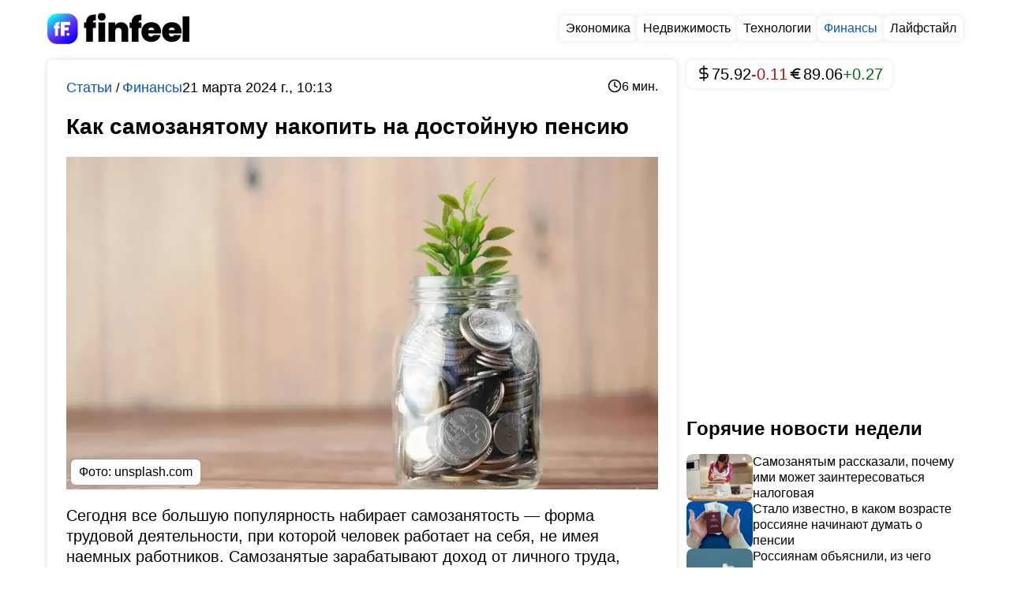

--- FILE ---
content_type: text/html; charset=utf-8
request_url: https://finfeel.ru/finansi/kak-samozanyatomu-nakopit-na-dostoinuyu-pensiyu
body_size: 25475
content:
<!DOCTYPE html><html lang="ru" class="page page--desktop" prefix="og: http://ogp.me/ns# article: http://ogp.me/ns/article# video: http://ogp.me/ns/video#"><head><meta charset="utf-8"><meta name="viewport" content="width=device-width,user-scalable=yes,initial-scale=1,maximum-scale=6,minimum-scale=1,interactive-widget=overlays-content"><meta http-equiv="X-UA-Compatible" content="ie=edge"><meta name="robots" content="index,follow"><title>Как самозанятому обеспечить себе достойную пенсию</title><meta name="description" content="Руководство о том, как самозанятым формировать будущие пенсионные накопления. Инструкции по регистрации и уплате обязательных взносов в Социальный фонд"><link rel="canonical" href="https://finfeel.ru/finansi/kak-samozanyatomu-nakopit-na-dostoinuyu-pensiyu"><link rel="amphtml" href="https://finfeel.ru/finansi/kak-samozanyatomu-nakopit-na-dostoinuyu-pensiyu/amp"><meta property="og:type" content="article"><meta property="og:title" content="Как самозанятому обеспечить себе достойную пенсию"><meta property="og:description" content="Руководство о том, как самозанятым формировать будущие пенсионные накопления. Инструкции по регистрации и уплате обязательных взносов в Социальный фонд"><meta property="og:site_name" content="FinFeel"><meta property="og:url" content="https://finfeel.ru/finansi/kak-samozanyatomu-nakopit-na-dostoinuyu-pensiyu"><meta property="og:image" content="https://finfeel.ru/storage/1f71ffb91d7818e4e5235ff8583e6d5bb5268ec2-large.webp"><meta property="og:image:type" content="image/webp"><meta property="og:locale" content="ru_RU"><meta property="article:published_time" content="2024-03-21T07:13:15.989Z"><meta property="article:modified_time" content="2024-04-05T09:01:52.099Z"><meta property="article:publisher" content="https://finfeel.ru"><meta property="article:author" content="https://finfeel.ru/authors/157"><meta name="twitter:card" content="summary_large_image"><meta name="twitter:domain" content="finfeel.ru"><meta name="twitter:site" content="FinFeel"><meta name="twitter:title" content="Как самозанятому обеспечить себе достойную пенсию"><meta name="twitter:description" content="Руководство о том, как самозанятым формировать будущие пенсионные накопления. Инструкции по регистрации и уплате обязательных взносов в Социальный фонд"><meta name="twitter:image" content="https://finfeel.ru/storage/1f71ffb91d7818e4e5235ff8583e6d5bb5268ec2-large.webp"><meta name="twitter:url" content="https://finfeel.ru/finansi/kak-samozanyatomu-nakopit-na-dostoinuyu-pensiyu"><link rel="alternate" type="application/rss+xml" href="https://finfeel.ru/rss/articles/finansi"><meta name="robots" content="max-image-preview:large"><meta name="theme-color" content="#ffffff"><link rel="icon" type="image/svg+xml" sizes="any" href="https://finfeel.ru/static/icons/favicon/favicon.svg"><link rel="icon" type="image/x-icon" sizes="128x128" href="https://finfeel.ru/static/icons/favicon/favicon-128x128.ico"><link rel="icon" type="image/x-icon" sizes="16x16" href="https://finfeel.ru/static/icons/favicon/favicon.ico"><link rel="apple-touch-icon" sizes="57x57" href="https://finfeel.ru/static/icons/favicon/apple-icon-57x57.png"><link rel="apple-touch-icon" sizes="60x60" href="https://finfeel.ru/static/icons/favicon/apple-icon-60x60.png"><link rel="apple-touch-icon" sizes="72x72" href="https://finfeel.ru/static/icons/favicon/apple-icon-72x72.png"><link rel="apple-touch-icon" sizes="76x76" href="https://finfeel.ru/static/icons/favicon/apple-icon-76x76.png"><link rel="apple-touch-icon" sizes="114x114" href="https://finfeel.ru/static/icons/favicon/apple-icon-114x114.png"><link rel="apple-touch-icon" sizes="120x120" href="https://finfeel.ru/static/icons/favicon/apple-icon-120x120.png"><link rel="apple-touch-icon" sizes="144x144" href="https://finfeel.ru/static/icons/favicon/apple-icon-144x144.png"><link rel="apple-touch-icon" sizes="152x152" href="https://finfeel.ru/static/icons/favicon/apple-icon-152x152.png"><link rel="apple-touch-icon" sizes="180x180" href="https://finfeel.ru/static/icons/favicon/apple-icon-180x180.png"><link rel="icon" type="image/png" sizes="192x192" href="https://finfeel.ru/static/icons/favicon/android-icon-192x192.png"><link rel="icon" type="image/png" sizes="512x512" href="https://finfeel.ru/static/icons/favicon/android-icon-512x512.png"><link rel="icon" type="image/png" sizes="32x32" href="https://finfeel.ru/static/icons/favicon/favicon-32x32.png"><link rel="icon" type="image/png" sizes="96x96" href="https://finfeel.ru/static/icons/favicon/favicon-96x96.png"><link rel="icon" type="image/png" sizes="16x16" href="https://finfeel.ru/static/icons/favicon/favicon-16x16.png"><link rel="mask-icon" href="https://finfeel.ru/static/icons/favicon/safari-pinned-tab.svg"><link rel="manifest" href="data:application/manifest+json,%7B%22name%22%3A%22finfeel.ru%22%2C%22short_name%22%3A%22finfeel.ru%22%2C%22theme_color%22%3A%22%23000000%22%2C%22background_color%22%3A%22%23ffffff%22%2C%22display%22%3A%22standalone%22%2C%22start_url%22%3A%22https%3A%2F%2Ffinfeel.ru%2F%22%2C%22icons%22%3A%5B%7B%22src%22%3A%22https%3A%2F%2Ffinfeel.ru%2Fstatic%2Ficons%2Ffavicon%2Fandroid-icon-512x512.png%22%2C%22sizes%22%3A%22512x512%22%2C%22type%22%3A%22image%2Fpng%22%7D%2C%7B%22src%22%3A%22https%3A%2F%2Ffinfeel.ru%2Fstatic%2Ficons%2Ffavicon%2Fandroid-icon-192x192.png%22%2C%22sizes%22%3A%22192x192%22%2C%22type%22%3A%22image%2Fpng%22%7D%2C%7B%22src%22%3A%22https%3A%2F%2Ffinfeel.ru%2Fstatic%2Ficons%2Ffavicon%2Fandroid-icon-192x192.png%22%2C%22sizes%22%3A%22192x192%22%2C%22type%22%3A%22image%2Fpng%22%2C%22purpose%22%3A%22maskable%22%7D%5D%7D"><meta name="yandex-verification" content="98bdbbdab27e3802"><meta name="zen-verification" content="65zLlHRENCZ7KNXL1TpnSJj1xdAGqHSNjuwMYwB7ctbaDp60pItGBHxWjRxCUlT7"><style>body{margin:0}</style><script type="application/ld+json">{"@context":"https://schema.org/","@type":"NewsMediaOrganization","name":"FinFeel","logo":{"@context":"https://schema.org","@type":"ImageObject","url":"https://finfeel.ru/static/icons/favicon/android-icon-192x192.png","height":192,"width":192},"image":"https://finfeel.ru/static/icons/logo.svg","url":"https://finfeel.ru","masthead":"https://finfeel.ru/contacts","foundingDate":"2022-06-24","address":{"@context":"https://schema.org","@type":"PostalAddress","streetAddress":"улица Фрунзе, д. 25","postalCode":"153007","addressLocality":"Иваново","addressRegion":"Ивановская область","addressCountry":"ru"},"telephone":"+7(910)827-76-70","email":"partners@finfeel.ru","funder":"Гуров Александр Юрьевич","sameAs":["https://dzen.ru/finfeel","https://vk.com/finfeelru","https://t.me/finfeel_news","https://www.youtube.com/channel/UC4jsXG7OIfOQOhhmQ4t8v1w"]}</script><script>window.YaHeaderBiddingSettings={biddersMap:{bidvol:2250325,Gnezdo:2446795},adUnits:[],timeout:1e3},window.Ya||(window.Ya={}),window.yaContextCb=window.yaContextCb||[],window.Ya.adfoxCode||(window.Ya.adfoxCode={}),window.Ya.adfoxCode.hbCallbacks||(window.Ya.adfoxCode.hbCallbacks=[])</script><script async src="https://yandex.ru/ads/system/header-bidding.js"></script><script async src="https://yandex.ru/ads/system/context.js"></script><script type="text/javascript">!function(e,d,t,i,r){e[r]=e[r]||function(){(e[r].actions=e[r].actions||[]).push(arguments)};for(var n=0;n<document.scripts.length;n++)if(document.scripts[n].src===i)return;k=d.createElement(t),a=d.getElementsByTagName(t)[0],k.async=1,k.src=i,a.parentNode.insertBefore(k,a)}(window,document,"script","/mywidget/static/client.js","MyWidget"),MyWidget("addFeed",{name:"gnezdo-361181",metaData:{type:"gnezdo",id:361181},preload:!1,directLoad:!0}),MyWidget("addFeed",{name:"smi2-102530",metaData:{type:"mirtesen",id:102530},preload:!1,directLoad:!0}),MyWidget("addFeed",{name:"adwile-ssp-29789",metaData:{type:"adwile-ssp",id:29789},preload:!1,directLoad:!0}),MyWidget("addFeed",{name:"da-9298445",metaData:{type:"directadvert",id:9298445},preload:!1}),MyWidget("addFeed",{name:"smi2-102531",metaData:{type:"mirtesen",id:102531},preload:!1,directLoad:!0}),MyWidget("addFeed",{name:"24smi-29436",metaData:{type:"adwile",id:29436},preload:!1,directLoad:!0}),MyWidget("addFeed",{name:"da-9283010",metaData:{type:"directadvert",id:9283010},preload:!1,directLoad:!0}),MyWidget("addFeed",{name:"infox-30204",metaData:{type:"infox",id:30204},preload:!1,directLoad:!0})</script><script>var authUserInfo=!1,metrikaId=87427082;function setGoal(e,n){let a=0,t=setInterval(function(){75<=++a?(clearInterval(t),console.warn("Yandex Metrika not loaded after 7.5 seconds")):void 0!==window.ym&&(YA_DATA("reachGoal",e,n),clearInterval(t))},100)}function YA_DATA(e=!1,n=!1,a=!1){let t=0,o=setInterval(function(){75<=++t?(clearInterval(o),console.warn("Yandex Metrika not loaded after 7.5 seconds")):void 0!==window.ym&&(ym(metrikaId,e,n,a),clearInterval(o))},100)}window.yaContextCb=window.yaContextCb||[]</script><script type="application/ld+json">{"@context":"https://schema.org","@type":"Article","description":"Сегодня все большую популярность набирает самозанятость — форма трудовой деятельности, при которой человек работает на себя, не имея наемных работников. Самозанятые зарабатывают доход от личного труда, оказывая услуги или продавая товары физическим лицам.","image":[{"@context":"https://schema.org","@type":"ImageObject","url":"https://finfeel.ru/storage/1f71ffb91d7818e4e5235ff8583e6d5bb5268ec2-large.webp","name":"Как самозанятому накопить на достойную пенсию","caption":"Источник: unsplash.com","representativeOfPage":true},{"@type":"ImageObject","url":"https://finfeel.ru/storage/1aecef2f79b6969863698e36f24e51a3056d3e2f.webp","caption":"Источник: unsplash.com"},{"@type":"ImageObject","url":"https://finfeel.ru/storage/0b38f96c993ee05f17674b402d0f4cc289c61f61.webp","caption":"Источник: unsplash.com"}],"mainEntityOfPage":{"@type":"WebPage","@id":"kak-samozanyatomu-nakopit-na-dostoinuyu-pensiyu"},"url":"https://finfeel.ru/finansi/kak-samozanyatomu-nakopit-na-dostoinuyu-pensiyu","identifier":"kak-samozanyatomu-nakopit-na-dostoinuyu-pensiyu","inLanguage":"ru","dateModified":"2024-04-05T09:01:52.099+00:00","datePublished":"2024-03-21T07:13:15.989+00:00","headline":"Как самозанятому накопить на достойную пенсию","author":[{"@type":"Person","name":"Овсяник Александра","url":"https://finfeel.ru/authors/157","jobTitle":"Автор","image":"https://finfeel.ru/storage/5e8fbcf591ffaa6adca88407e4e7dacbec9415ab.webp","description":"Журналист и автор статей с экспертизой в области финансов и банковского дела. Основная специализация — написание аналитических материалов, обзоров и статей, посвященных финансовым рынкам, банковским продуктам, инвестициям и личным финансам. Экономист, юрист. Окончила факультет экономики и управления в Гомельском Государственном университете потребительской кооперации.\n\n«Я постоянно изучаю новости и тренды в финансовой сфере, отслеживаю изменения в законодательстве, анализирую финансовую отчетность компаний. Мои глубокие знания позволяют мне объяснять сложные экономические процессы простым и доступным языком.\n\nПишу о широком спектре финансовых тем: от банковского кредитования и страховых продуктов до инвестиционных стратегий, личного финансового планирования и новых продуктах и программах лояльности. Мои статьи призваны помочь читателям разобраться в тонкостях современных финансовых инструментов и эффективно распоряжаться личными средствами.\n\nСтараюсь предоставлять максимально полезную и актуальную информацию, основанную на фактах и цифрах. При этом уделяю большое внимание качеству и доступности информации.\n\nСчитаю призванием не только информировать аудиторию, но и развивать финансовую грамотность, помогать людям принимать обоснованные финансовые решения. Финансовая сфера динамично развивается, поэтому я постоянно совершенствую свои знания и развиваю новые компетенции».\n","sameAs":["https://vk.com/ovsyanik87"]}],"publisher":{"@type":"NewsMediaOrganization","name":"FinFeel","url":"https://finfeel.ru","logo":{"@context":"https://schema.org","@type":"ImageObject","url":"https://finfeel.ru/static/icons/favicon/android-icon-192x192.png","height":192,"width":192},"image":"https://finfeel.ru/static/icons/logo.svg","masthead":"https://finfeel.ru/contacts","foundingDate":"2022-06-24","address":{"@context":"https://schema.org","@type":"PostalAddress","streetAddress":"улица Фрунзе, д. 25","postalCode":"153007","addressLocality":"Иваново","addressRegion":"Ивановская область","addressCountry":"ru"},"telephone":"+7(910)827-76-70","email":"partners@finfeel.ru","funder":"Гуров Александр Юрьевич","sameAs":["https://dzen.ru/finfeel","https://vk.com/finfeelru","https://t.me/finfeel_news","https://www.youtube.com/channel/UC4jsXG7OIfOQOhhmQ4t8v1w"]},"copyrightHolder":{"@type":"Organization","name":"FinFeel","url":"https://finfeel.ru/"},"sourceOrganization":{"@type":"Organization","name":"FinFeel","url":"https://finfeel.ru/"},"isAccessibleForFree":true,"about":[{"@type":"Thing","name":"Статьи"},{"@type":"Thing","name":"Финансы"}],"keywords":["Статьи","Финансы"]}</script><script type="application/ld+json">{"@context":"https://schema.org","@type":"BreadcrumbList","itemListElement":[{"@type":"ListItem","position":1,"name":"Главная","item":"https://finfeel.ru"},{"@type":"ListItem","position":2,"name":"Финансы","item":"https://finfeel.ru/finansi"},{"@type":"ListItem","position":3,"name":"Как самозанятому накопить на достойную пенсию"}]}</script><script type="application/ld+json">{"@context":"https://schema.org","@type":"ImageObject","url":"https://finfeel.ru/storage/1f71ffb91d7818e4e5235ff8583e6d5bb5268ec2-large.webp","name":"Как самозанятому накопить на достойную пенсию","caption":"Источник: unsplash.com","width":"1280","height":"720"}</script><script type="application/ld+json">{"@context":"https://schema.org","@type":"ImageObject","url":"https://finfeel.ru/storage/1f71ffb91d7818e4e5235ff8583e6d5bb5268ec2-medium.webp","name":"Как самозанятому накопить на достойную пенсию","caption":"Источник: unsplash.com","width":"854","height":"480"}</script><script type="application/ld+json">{"@context":"https://schema.org","@type":"ImageObject","url":"https://finfeel.ru/storage/1f71ffb91d7818e4e5235ff8583e6d5bb5268ec2-small.webp","name":"Как самозанятому накопить на достойную пенсию","caption":"Источник: unsplash.com","width":"640","height":"360"}</script><script src="https://yastatic.net/share2/share.js" defer="defer"></script><style>/*! normalize.css v8.0.1 | MIT License | github.com/necolas/normalize.css */html{line-height:1.15;-webkit-text-size-adjust:100%}body{margin:0}main{display:block}h1{font-size:2em;margin:.67em 0}hr{-webkit-box-sizing:content-box;box-sizing:content-box;height:0;overflow:visible}pre{font-family:monospace,monospace;font-size:1em}a{background-color:rgba(0,0,0,0)}abbr[title]{border-bottom:none;text-decoration:underline;text-decoration:underline;-webkit-text-decoration:underline dotted;text-decoration:underline dotted}b,strong{font-weight:bolder}code,kbd,samp{font-family:monospace,monospace;font-size:1em}small{font-size:80%}sub,sup{font-size:75%;line-height:0;position:relative;vertical-align:baseline}sub{bottom:-.25em}sup{top:-.5em}img{border-style:none}button,input,optgroup,select,textarea{font-family:inherit;font-size:100%;line-height:1.15;margin:0}button,input{overflow:visible}button,select{text-transform:none}[type=button],[type=reset],[type=submit],button{-webkit-appearance:button}[type=button]::-moz-focus-inner,[type=reset]::-moz-focus-inner,[type=submit]::-moz-focus-inner,button::-moz-focus-inner{border-style:none;padding:0}[type=button]:-moz-focusring,[type=reset]:-moz-focusring,[type=submit]:-moz-focusring,button:-moz-focusring{outline:1px dotted ButtonText}fieldset{padding:.35em .75em .625em}legend{-webkit-box-sizing:border-box;box-sizing:border-box;color:inherit;display:table;max-width:100%;padding:0;white-space:normal}progress{vertical-align:baseline}textarea{overflow:auto}[type=checkbox],[type=radio]{-webkit-box-sizing:border-box;box-sizing:border-box;padding:0}[type=number]::-webkit-inner-spin-button,[type=number]::-webkit-outer-spin-button{height:auto}[type=search]{-webkit-appearance:textfield;outline-offset:-2px}[type=search]::-webkit-search-decoration{-webkit-appearance:none}::-webkit-file-upload-button{-webkit-appearance:button;font:inherit}details{display:block}summary{display:list-item}template{display:none}[hidden]{display:none}:root{--white:#fff;--black:#000;--red:#b80000;--blue:#24579d;--background:#ffffff;--gray:#696969;--gray-lightest:#f2f1f2;--black-opacity-004:rgba(0, 0, 0, 0.04);--main-color__hover:rgb(9, 87, 188);--transition-default:0.25s;--transition-slow:0.4s;--link-default:rgb(9, 87, 188);--green-dark:#02680d;--red-dark:#ac1212;--bg-rklm-mock:#ddd}.rklm-wrapper{display:grid;max-width:100%;width:100%}.rklm{overflow:hidden;max-width:100%}.rklm-mock{display:-webkit-box;display:-ms-flexbox;display:flex;-webkit-box-orient:vertical;-webkit-box-direction:normal;-ms-flex-direction:column;flex-direction:column;-webkit-box-pack:center;-ms-flex-pack:center;justify-content:center;-webkit-box-align:center;-ms-flex-align:center;align-items:center;text-align:center;gap:5px;overflow:hidden;max-width:100%;width:100%;height:100px;color:#000;color:var(--black);background-color:#ddd;background-color:var(--bg-rklm-mock)}.rklm-wrapper__before-header-desk,.rklm-wrapper__before-header-mob{position:relative;z-index:10}.rklm-wrapper__fullscreen-mob{position:relative;z-index:9999}.rklm-wrapper__publications-rsidebar-first-desk{margin-bottom:10px}.rklm-wrapper__publications-rsidebar-second-desk{margin-bottom:10px}.rklm-wrapper__between-publications-desk{margin-bottom:20px}.rklm-wrapper__between-publications-second-desk{margin-bottom:20px}.rklm-wrapper__between-publications-collapsed-desk{margin-bottom:20px}.rklm-wrapper__between-publications-mob{margin-bottom:16px}.rklm-wrapper__between-publications-second-mob{margin-bottom:16px}.rklm-wrapper__between-publications-collapsed-mob{margin-bottom:16px}.up-button{left:30px;bottom:10px;visibility:hidden;display:-webkit-box;display:-ms-flexbox;display:flex;-webkit-box-pack:center;-ms-flex-pack:center;justify-content:center;-webkit-box-align:center;-ms-flex-align:center;align-items:center;width:80px;height:80px;background:#fff;background:var(--white);border-radius:50%;z-index:50;-webkit-transition:color .25s ease,opacity .25s ease,-webkit-box-shadow .25s ease;transition:color .25s ease,opacity .25s ease,-webkit-box-shadow .25s ease;-o-transition:box-shadow .25s ease,color .25s ease,opacity .25s ease;transition:box-shadow .25s ease,color .25s ease,opacity .25s ease;transition:box-shadow .25s ease,color .25s ease,opacity .25s ease,-webkit-box-shadow .25s ease;cursor:pointer;border:none;color:#000;color:var(--black);position:fixed;bottom:24px;opacity:.85;-webkit-box-shadow:0 0 4px rgba(0,0,0,.3);box-shadow:0 0 4px rgba(0,0,0,.3)}.up-button svg{height:24px;width:24px}.up-button--active{visibility:visible;-webkit-transition:opacity .3s;-o-transition:opacity .3s;transition:opacity .3s}.up-button:hover{color:#24579d;color:var(--blue);opacity:1}.page.page--desktop .up-button{left:calc((100vw - 1760px + 160px)/ 4);-webkit-transform:translateX(-50%);-ms-transform:translateX(-50%);transform:translateX(-50%)}.page.page--desktop .up-button svg{min-width:20px;min-height:20px}@media(max-width:1920px){.page.page--desktop .up-button{width:64px;height:64px}}@media(max-width:1760px){.page.page--desktop .up-button{left:10px;-webkit-transform:none;-ms-transform:none;transform:none;width:60px;height:60px;bottom:16px}.page.page--desktop .up-button svg{height:20px;width:20px;min-width:20px;min-height:20px}}@media(max-width:1439px){.page.page--desktop .up-button{left:10px;width:40px;height:40px;bottom:16px}.page.page--desktop .up-button svg{height:16px;width:16px;min-width:16px;min-height:16px}}@media(min-width:860px)and (max-width:1023px){.page.page--desktop .up-button{left:5px;width:38px;height:38px}}.page.page--mobile .up-button{left:calc((100vw - 800px + 16px)/ 4);-webkit-transform:translateX(-50%);-ms-transform:translateX(-50%);transform:translateX(-50%)}.page.page--mobile .up-button svg{min-width:20px;min-height:20px}@media(max-width:1000px){.page.page--mobile .up-button{left:10px;bottom:10px;-webkit-transform:none;-ms-transform:none;transform:none;width:56px;height:56px}}@media(max-width:767px){.page.page--mobile .up-button{width:48px;height:48px;bottom:8px;left:8px}.page.page--mobile .up-button svg{height:18px;width:18px;min-width:18px;min-height:18px}}@media(max-width:480px){.page.page--mobile .up-button{width:40px;height:40px}}.breadcrumbs-list{list-style-type:none;display:-webkit-box;display:-ms-flexbox;display:flex;gap:4px;padding-left:0;margin:0}.breadcrumbs-list__item-link{font-weight:400;font-size:18px;line-height:130%;color:#0957bc;color:var(--link-default);-webkit-text-decoration:none;text-decoration:none;-webkit-transition:color .25s ease;-o-transition:color .25s ease;transition:color .25s ease;-webkit-transition:color var(--transition-default) ease;-o-transition:color var(--transition-default) ease;transition:color var(--transition-default) ease}.breadcrumbs-list__item-text{font-weight:400;font-size:18px;line-height:130%;color:#000;color:var(--black);-webkit-text-decoration:none;text-decoration:none;-webkit-transition:color .25s ease;-o-transition:color .25s ease;transition:color .25s ease;-webkit-transition:color var(--transition-default) ease;-o-transition:color var(--transition-default) ease;transition:color var(--transition-default) ease}.tab-content{display:none}.tab-content--active{display:block}.authorization-modal{background-color:#fff;background-color:var(--white);padding:56px 40px 32px;border-radius:8px;max-width:440px;width:100%;position:relative;-webkit-box-shadow:0 0 5px 2px rgba(34,60,80,.1);box-shadow:0 0 5px 2px rgba(34,60,80,.1)}@media(max-width:1023px){.authorization-modal{padding:40px 40px 24px}}@media(max-width:576px){.authorization-modal{padding:32px 16px 24px;height:100%;width:100vw;max-width:100%;border-radius:0;-webkit-box-shadow:none;box-shadow:none}@supports(height:100lvh){.authorization-modal{height:100lvh}}}@media(max-width:389px){.authorization-modal{padding-top:24px}}.authorization-modal__wrapper{display:none;height:100%;width:100vw;position:fixed;top:0;left:0;background:rgba(0,0,0,.2);-webkit-box-align:center;-ms-flex-align:center;align-items:center;-webkit-box-pack:center;-ms-flex-pack:center;justify-content:center;z-index:9999}@supports(height:100lvh){.authorization-modal__wrapper{height:100lvh}}.authorization-modal__wrapper--active{display:-webkit-box;display:-ms-flexbox;display:flex}.authorization-modal__btn-close{position:absolute;top:32px;right:32px;background-color:inherit;border:none;font-size:32px;color:#000;color:var(--black);padding:4px;cursor:pointer;-webkit-transition:color .25s ease;-o-transition:color .25s ease;transition:color .25s ease;-webkit-transition:color var(--transition-default) ease;-o-transition:color var(--transition-default) ease;transition:color var(--transition-default) ease}@media(max-width:1023px){.authorization-modal__btn-close{top:20px;right:20px}}@media(max-width:576px){.authorization-modal__btn-close{top:16px;right:16px;font-size:24px}}.authorization-modal__btn-close:hover{color:#0957bc;color:var(--main-color__hover)}.authorization-modal__inner{display:-webkit-box;display:-ms-flexbox;display:flex;-webkit-box-orient:vertical;-webkit-box-direction:normal;-ms-flex-direction:column;flex-direction:column;gap:32px;-webkit-box-align:center;-ms-flex-align:center;align-items:center;width:100%}@media(max-width:389px){.authorization-modal__inner{gap:24px}}@media(max-width:374px){.authorization-modal__inner{gap:16px}}.authorization-modal__logo{display:block}.authorization-modal__title{font-weight:700;text-align:center}.authorization-modal__auth-btns{display:-webkit-box;display:-ms-flexbox;display:flex;-webkit-box-orient:vertical;-webkit-box-direction:normal;-ms-flex-direction:column;flex-direction:column;gap:24px;width:100%}@media(max-width:1023px){.authorization-modal__auth-btns{gap:16px}}@media(max-width:389px){.authorization-modal__auth-btns{gap:12px}}@media(max-width:374px){.authorization-modal__auth-btns{gap:8px}}.authorization-modal__auth-btn{padding:13px 16px;display:-webkit-box;display:-ms-flexbox;display:flex;-webkit-box-align:center;-ms-flex-align:center;align-items:center;-webkit-box-pack:justify;-ms-flex-pack:justify;justify-content:space-between;border:1px solid #696969;border:1px solid var(--gray);border-radius:8px;color:#000;color:var(--black);-webkit-text-decoration:none;text-decoration:none;background-color:inherit;cursor:pointer;-webkit-transition:color .25s ease;-o-transition:color .25s ease;transition:color .25s ease;-webkit-transition:color var(--transition-default) ease;-o-transition:color var(--transition-default) ease;transition:color var(--transition-default) ease}.authorization-modal__auth-btn:hover{color:#0957bc;color:var(--main-color__hover)}@media(max-width:374px){.authorization-modal__auth-btn{padding:10px 16px}}.authorization-modal__auth-btn-image{width:30px;height:30px;display:block}@media(max-width:374px){.authorization-modal__auth-btn-image{width:25px;height:25px}}.authorization-modal__auth-btn-text{font-size:18px;line-height:22.5px;width:100%;text-align:center}.authorization-modal__text-policy{color:#000;color:var(--black);text-align:center;font-size:16px;font-weight:400;line-height:125%}.authorization-modal__text-policy a{color:#24579d;color:var(--blue);-webkit-text-decoration:none;text-decoration:none}html{background:#fff;background:var(--white);-webkit-box-sizing:border-box;box-sizing:border-box;font-family:Arial}body,html{height:100%;scrollbar-gutter:stable}.scroll-lock{overflow-y:hidden}*,:after,:before{-webkit-box-sizing:inherit;box-sizing:inherit;font-family:inherit;-webkit-tap-highlight-color:rgba(255,255,255,0);-webkit-tap-highlight-color:transparent}.footer.footer--mobile,.header.header--mobile .header__inner,.main.main--mobile{max-width:800px;margin:0 auto}.logo-link{display:-webkit-box;display:-ms-flexbox;display:flex;-webkit-text-decoration:none;text-decoration:none;background:inherit}.logo{width:100%}.main.main--mobile{background:#fff;background:var(--background)}.container{max-width:1760px;width:100%;margin:0 auto}.container--desktop{padding:0 80px}@media(max-width:1439px){.container--desktop{padding:0 60px}}@media(max-width:1023px){.container--desktop{padding:0 48px}}@media(max-width:860px){.container--desktop{padding:0 16px}}@media(max-width:576px){.container--desktop{padding:0}}.page-wrapper{display:-webkit-box;display:-ms-flexbox;display:flex;-webkit-box-orient:vertical;-webkit-box-direction:normal;-ms-flex-direction:column;flex-direction:column;height:100%;background:#fff;background:var(--background)}.page-inner{-webkit-box-flex:1;-ms-flex:1 0 auto;flex:1 0 auto;background:#fff;background:var(--background);min-height:100vh}.footer{-webkit-box-flex:0;-ms-flex:0 0 auto;flex:0 0 auto;background-color:#fff;background-color:var(--white)}#licntEE11{display:none}.intersection-observer__lines{background:rgba(0,0,0,0)}.intersection-observer__lines .intersection-observer__line-top{position:fixed;top:0;left:0;width:100vw;height:45vh;background:rgba(0,0,0,.25)}.intersection-observer__lines .intersection-observer__line-bottom{position:fixed;bottom:0;left:0;width:100vw;height:45vh;background:rgba(0,0,0,.25)}.intersection-observer__lines.intersection-observer__lines--mobile .intersection-observer__line-bottom,.intersection-observer__lines.intersection-observer__lines--mobile .intersection-observer__line-top{height:40vh}@-webkit-keyframes skeleton-animation{0%{background-position:-200px 0}100%{background-position:calc(200px + 100%) 0}}@keyframes skeleton-animation{0%{background-position:-200px 0}100%{background-position:calc(200px + 100%) 0}}.text-bold{font-weight:700}.text-level-1{color:#000;color:var(--black);font-size:32px;line-height:125%;margin:0}@media(max-width:1360px){.text-level-1{font-size:28px}}@media(max-width:576px){.text-level-1{font-size:26px}}.page.page--mobile .text-level-1{font-size:26px}@media(max-width:1360px){.page.page--mobile .text-level-1{font-size:24px}}@media(max-width:576px){.page.page--mobile .text-level-1{font-size:22px}}.text-level-2{color:#000;color:var(--black);font-size:28px;line-height:125%;margin:0}@media(max-width:1360px){.text-level-2{font-size:24px}}@media(max-width:576px){.text-level-2{font-size:22px}}.page.page--mobile .text-level-2{font-size:24px}@media(max-width:1360px){.page.page--mobile .text-level-2{font-size:22px}}@media(max-width:576px){.page.page--mobile .text-level-2{font-size:20px}}.text-level-3{color:#000;color:var(--black);font-size:24px;line-height:125%;margin:0}@media(max-width:1360px){.text-level-3{font-size:22px}}@media(max-width:576px){.text-level-3{font-size:20px}}.page.page--mobile .text-level-3{font-size:22px}@media(max-width:1360px){.page.page--mobile .text-level-3{font-size:20px}}@media(max-width:576px){.page.page--mobile .text-level-3{font-size:18px}}.text-level-4{color:#000;color:var(--black);font-size:20px;line-height:125%;margin:0}@media(max-width:1360px){.text-level-4{font-size:18px}}@media(max-width:576px){.text-level-4{font-size:16px}}.button__read-more{font-style:normal;font-weight:700;font-size:20px;line-height:130%;color:#000;color:var(--black);display:none;-webkit-box-orient:horizontal;-webkit-box-direction:normal;-ms-flex-direction:row;flex-direction:row;-webkit-box-pack:center;-ms-flex-pack:center;justify-content:center;-webkit-box-align:center;-ms-flex-align:center;align-items:center;padding:14px 8px;gap:16px;border:1px solid #000;border:1px solid var(--black);border-radius:8px;cursor:pointer;-webkit-transition:color .25s ease;-o-transition:color .25s ease;transition:color .25s ease;-webkit-transition:color var(--transition-default) ease;-o-transition:color var(--transition-default) ease;transition:color var(--transition-default) ease;min-width:255px;background:inherit;-webkit-text-decoration:none;text-decoration:none}@media(max-width:767px){.button__read-more{font-size:18px}}.button__read-more-text{padding-left:5px}.button__read-more--active{display:-webkit-box;display:-ms-flexbox;display:flex}.button__read-more:hover{color:#0957bc;color:var(--main-color__hover)}.page.page--mobile .button__read-more{font-size:18px}.pointer-events-none{pointer-events:none}.page.page--desktop .page__seo-text{font-size:16px;line-height:130%;margin:20px 0}@media(max-width:576px){.page.page--desktop .page__seo-text{padding:0 8px}}.page.page--mobile .page__seo-text{max-width:800px;padding:0 8px;margin:20px auto}.page .toastify{max-width:420px;width:100%;text-align:center}.loader{width:48px;height:48px;border:5px solid #000;border:5px solid var(--black);border-bottom-color:transparent;border-radius:50%;display:none;-webkit-box-sizing:border-box;box-sizing:border-box;-webkit-animation:rotation 1s linear infinite;animation:rotation 1s linear infinite;margin:0 auto}.loader--active{display:-webkit-box;display:-ms-flexbox;display:flex;-webkit-box-pack:center;-ms-flex-pack:center;justify-content:center;-webkit-box-align:center;-ms-flex-align:center;align-items:center}@-webkit-keyframes rotation{0%{-webkit-transform:rotate(0);transform:rotate(0)}100%{-webkit-transform:rotate(360deg);transform:rotate(360deg)}}@keyframes rotation{0%{-webkit-transform:rotate(0);transform:rotate(0)}100%{-webkit-transform:rotate(360deg);transform:rotate(360deg)}}.observer-line{display:none;width:100%;height:1px;opacity:0}.observer-line--active{display:block}.header.header--desktop{display:-webkit-box;display:-ms-flexbox;display:flex;-webkit-box-pack:justify;-ms-flex-pack:justify;justify-content:space-between;-webkit-box-align:center;-ms-flex-align:center;align-items:center;max-height:68px;height:68px;min-height:68px;padding-top:4px;background:#fff;background:var(--white);width:100%;gap:20px;position:relative}@media(max-width:576px){.header.header--desktop{padding:0 16px}}.header.header--desktop .logo{display:block;max-width:180px;min-width:180px;width:180px;max-height:48px;min-height:48px;height:48px}@media(max-width:576px){.header.header--desktop .logo{max-width:120px;min-width:120px;width:120px;max-height:28px;min-height:28px;height:28px}}.header__burger{width:40px;height:40px;display:none;-webkit-box-align:center;-ms-flex-align:center;align-items:center;-webkit-box-pack:center;-ms-flex-pack:center;justify-content:center;background:inherit;border:none;cursor:pointer;-webkit-transition:color .25s ease;-o-transition:color .25s ease;transition:color .25s ease;-webkit-transition:color var(--transition-default) ease;-o-transition:color var(--transition-default) ease;transition:color var(--transition-default) ease}.header__burger:hover{color:#0957bc;color:var(--main-color__hover)}.header__burger .header__burger-open{display:inline;display:initial}.header__burger--active .header__burger-open{display:none}.header__burger--active .header__burger-close{display:inline;display:initial}@media(max-width:1023px){.header__burger{display:-webkit-box;display:-ms-flexbox;display:flex}}.header__burger-close{display:none}@media(max-width:1023px){.header-menu{position:absolute;z-index:10;width:100%;background:#fff;background:var(--white);left:0;height:-webkit-fit-content;height:-moz-fit-content;height:fit-content;top:0;-webkit-transform:translateY(calc(-100% - 350px));-ms-transform:translateY(calc(-100% - 350px));transform:translateY(calc(-100% - 350px));padding:0 0 25px;-webkit-box-shadow:0 8px 8px rgba(0,0,0,.1);box-shadow:0 8px 8px rgba(0,0,0,.1)}.header-menu--active{-webkit-transform:translateY(67px);-ms-transform:translateY(67px);transform:translateY(67px)}}.header-menu__list{list-style-type:none;display:-webkit-box;display:-ms-flexbox;display:flex;-webkit-box-orient:horizontal;-webkit-box-direction:normal;-ms-flex-direction:row;flex-direction:row;-webkit-box-align:start;-ms-flex-align:start;align-items:flex-start;gap:4px;margin:0;padding-left:0}@media(max-width:1023px){.header-menu__list{-webkit-box-orient:vertical;-webkit-box-direction:normal;-ms-flex-direction:column;flex-direction:column;gap:8px;padding:8px 36px 0}}@media(max-width:860px){.header-menu__list{padding:8px 6px 0}}.header-menu__list-item{width:100%;position:relative}.header-menu__list-item a{display:-webkit-box;display:-ms-flexbox;display:flex;-webkit-box-orient:horizontal;-webkit-box-direction:normal;-ms-flex-direction:row;flex-direction:row;-webkit-box-align:start;-ms-flex-align:start;align-items:flex-start;padding:6px 8px;background:#fff;background:var(--white);-webkit-box-shadow:0 0 10px rgba(0,0,0,.1);box-shadow:0 0 10px rgba(0,0,0,.1);border-radius:8px;font-weight:400;font-size:16px;line-height:130%;-webkit-text-decoration:none;text-decoration:none;color:#000;color:var(--black);white-space:nowrap;-webkit-transition:color .25s ease;-o-transition:color .25s ease;transition:color .25s ease;-webkit-transition:color var(--transition-default) ease;-o-transition:color var(--transition-default) ease;transition:color var(--transition-default) ease}.header-menu__list-item a:hover{color:#0957bc;color:var(--main-color__hover)}@media(max-width:1023px){.header-menu__list-item a{-webkit-box-shadow:none;box-shadow:none;-webkit-transition:color .25s ease,-webkit-box-shadow .4s ease;transition:color .25s ease,-webkit-box-shadow .4s ease;-o-transition:box-shadow .4s ease,color .25s ease;transition:box-shadow .4s ease,color .25s ease;transition:box-shadow .4s ease,color .25s ease,-webkit-box-shadow .4s ease;-webkit-transition:color var(--transition-default) ease,-webkit-box-shadow .4s ease;transition:color var(--transition-default) ease,-webkit-box-shadow .4s ease;-o-transition:box-shadow .4s ease,color var(--transition-default) ease;transition:box-shadow .4s ease,color var(--transition-default) ease;transition:box-shadow .4s ease,color var(--transition-default) ease,-webkit-box-shadow .4s ease;font-size:18px;padding:12px}.header-menu__list-item a:hover{-webkit-box-shadow:0 0 10px rgba(0,0,0,.1);box-shadow:0 0 10px rgba(0,0,0,.1);color:#0957bc;color:var(--main-color__hover)}}@media(max-width:860px){.header-menu__list-item a{padding:10px}}.header-menu__list-item--active a{color:#0957bc;color:var(--main-color__hover)}.currencies{display:-webkit-box;display:-ms-flexbox;display:flex;gap:12px;-webkit-box-align:center;-ms-flex-align:center;align-items:center;-webkit-box-shadow:0 0 6px 0 rgba(0,0,0,.1019607843);box-shadow:0 0 6px 0 rgba(0,0,0,.1019607843);padding:6px 12px;height:40px;width:-webkit-fit-content;width:-moz-fit-content;width:fit-content;border-radius:8px}@media(max-width:1360px){.currencies{height:36px}}.currency{display:-webkit-box;display:-ms-flexbox;display:flex;gap:4px;-webkit-box-align:center;-ms-flex-align:center;align-items:center}.currency__icon{position:relative;bottom:1px;width:20px;height:20px}.currency__value{font-size:20px;line-height:130%;font-weight:400}.currency__change{font-weight:400;font-size:20px;line-height:130%}.currency__change--down{color:#ac1212;color:var(--red-dark)}.currency__change--up{color:#02680d;color:var(--green-dark)}.article.article--desktop{background:#fff;background:var(--white);border-radius:8px;padding:32px;width:100%;margin:0 auto 20px;-webkit-box-shadow:0 0 5px 2px rgba(34,60,80,.1);box-shadow:0 0 5px 2px rgba(34,60,80,.1)}@media(max-width:1439px){.article.article--desktop{padding:24px}}@media(max-width:1023px){.article.article--desktop{padding:20px 16px}}.article__inner{max-width:920px;margin:0 auto}.article__title{font-style:normal;font-weight:700;font-size:32px;line-height:130%;color:#000;color:var(--black);margin:0;padding-bottom:20px}@media(max-width:1439px){.article__title{font-size:28px}}@media(max-width:1023px){.article__title{font-size:24px}}@media(max-width:767px){.article__title{font-size:22px}}.article__image-wrapper{overflow:hidden;width:100%;margin-bottom:20px;position:relative}.article__image{max-height:556px;display:block;-o-object-fit:cover;object-fit:cover;-o-object-position:center;object-position:center;width:100%;aspect-ratio:16/9;height:auto}.article__image-source{font-weight:400;font-size:16px;line-height:130%;color:#000;color:var(--black);margin-top:8px;position:absolute;bottom:6px;left:6px;max-width:calc(100% - 12px);border-radius:6px;background:#fff;background:var(--white);-webkit-box-shadow:0 0 4px 0 rgba(34,60,80,.1);box-shadow:0 0 4px 0 rgba(34,60,80,.1)}@media(max-width:576px){.article__image-source{font-size:14px}}.article-info{-webkit-box-orient:vertical;-webkit-box-direction:normal;-ms-flex-direction:column;flex-direction:column;-webkit-box-align:start;-ms-flex-align:start;align-items:flex-start;margin-top:20px}.article-info__author{font-weight:400;font-size:18px;line-height:130%;color:#000;color:var(--black)}@media(max-width:767px){.article-info__author{font-size:16px}}@media(max-width:390px){.article-info__author{font-size:15px}}@media(max-width:360px){.article-info__author{font-size:14px}}.article-info__author a{-webkit-text-decoration:none;text-decoration:none;color:#0957bc;color:var(--link-default);-webkit-transition:color .25s ease;-o-transition:color .25s ease;transition:color .25s ease;-webkit-transition:color var(--transition-default) ease;-o-transition:color var(--transition-default) ease;transition:color var(--transition-default) ease}.article-info__author a:hover{color:#0957bc;color:var(--main-color__hover)}.article-info__nav{display:grid;grid-template-columns:repeat(3,1fr);-webkit-box-pack:justify;-ms-flex-pack:justify;justify-content:space-between;-webkit-box-align:start;-ms-flex-align:start;align-items:start;grid-gap:12px;gap:12px;-ms-flex-wrap:wrap;flex-wrap:wrap;white-space:nowrap;margin-bottom:20px}@media(max-width:1399px){.article-info__nav{display:-webkit-box;display:-ms-flexbox;display:flex}}@media(max-width:767px){.article-info__nav{display:-webkit-box;display:-ms-flexbox;display:flex;-ms-flex-wrap:wrap;flex-wrap:wrap}}.article-info__category{font-weight:400;font-size:18px;line-height:130%;color:#0957bc;color:var(--link-default);-webkit-text-decoration:none;text-decoration:none;-webkit-transition:color .25s ease;-o-transition:color .25s ease;transition:color .25s ease;-webkit-transition:color var(--transition-default) ease;-o-transition:color var(--transition-default) ease;transition:color var(--transition-default) ease;white-space:normal;white-space:initial}.article-info__category:hover{color:#0957bc;color:var(--main-color__hover)}.article-info__date{font-weight:400;font-size:18px;line-height:130%;color:#000;color:var(--black);justify-self:center}.article-info__views{display:-webkit-box;display:-ms-flexbox;display:flex;-webkit-box-align:center;-ms-flex-align:center;align-items:center;font-weight:400;font-size:18px;gap:5px;line-height:130%;color:#000;color:var(--black);justify-self:end}.article-info__views img{display:block;width:17px}.article-info__views span{display:block}.article-info__read-time{display:-webkit-box;display:-ms-flexbox;display:flex;-webkit-box-align:center;-ms-flex-align:center;align-items:center;gap:8px;width:-webkit-fit-content;width:-moz-fit-content;width:fit-content;margin-left:auto}.article-info__read-time img{position:relative;top:-1px}.article-info__read-time span{line-height:20px}@media(max-width:480px){.article-info__read-time{display:none}}@media(max-width:767px){.article-info__category,.article-info__date,.article-info__read-time,.article-info__views{font-size:16px}}@media(max-width:390px){.article-info__category,.article-info__date,.article-info__read-time,.article-info__views{font-size:15px}}@media(max-width:360px){.article-info__category,.article-info__date,.article-info__read-time,.article-info__views{font-size:14px}}.article--desktop .article__body .rklm-wrapper{width:100%;margin-bottom:16px}.article--desktop .article__body--read-more .article-body__read-more-link-wrapper,.article--desktop .article__body--read-more>:last-child{position:relative}.article--desktop .article__body--read-more .article-body__read-more-link-wrapper::after,.article--desktop .article__body--read-more>:last-child::after{content:"";position:absolute;top:0;left:0;width:100%;height:100%;pointer-events:none;background:-webkit-gradient(linear,left bottom,left top,from(#fff),color-stop(rgba(255,255,255,.68)),color-stop(rgba(255,255,255,.6)),color-stop(rgba(255,255,255,.54)),color-stop(rgba(255,255,255,.44)),color-stop(rgba(255,255,255,.32)),to(rgba(255,255,255,.24)));background:-o-linear-gradient(bottom,#fff,rgba(255,255,255,.68),rgba(255,255,255,.6),rgba(255,255,255,.54),rgba(255,255,255,.44),rgba(255,255,255,.32),rgba(255,255,255,.24));background:linear-gradient(0deg,#fff,rgba(255,255,255,.68),rgba(255,255,255,.6),rgba(255,255,255,.54),rgba(255,255,255,.44),rgba(255,255,255,.32),rgba(255,255,255,.24))}.article--desktop .article__body blockquote,.article--desktop .article__body div,.article--desktop .article__body figure,.article--desktop .article__body iframe,.article--desktop .article__body p{margin:0;padding:0}.article--desktop .article__body span.block-bold{font-weight:700}.article--desktop .article__body span.block-italic{font-style:italic}.article--desktop .article__body .article__image-wrapper{margin-bottom:20px}.article--desktop .article__body .article__image-source{margin-top:8px;padding:6px 10px}.article--desktop .article__body .article__image-source a{-webkit-text-decoration:none;text-decoration:none;color:#000;color:var(--black);-webkit-transition:color .25s ease;-o-transition:color .25s ease;transition:color .25s ease;-webkit-transition:color var(--transition-default) ease;-o-transition:color var(--transition-default) ease;transition:color var(--transition-default) ease}.article--desktop .article__body .article__image-source a:hover{color:#0957bc;color:var(--main-color__hover)}.article--desktop .article__body a{color:#0957bc;color:var(--link-default)}.article--desktop .article__body .article-body__subtitle{margin-top:0;font-weight:600;font-size:22px;line-height:130%;color:#000;color:var(--black);margin-bottom:16px}@media(max-width:1023px){.article--desktop .article__body .article-body__subtitle{font-size:20px}}.article--desktop .article__body .article-body__paragraph{font-weight:400;font-size:20px;line-height:130%;color:#000;color:var(--black);margin-bottom:16px}@media(max-width:767px){.article--desktop .article__body .article-body__paragraph{font-size:18px}}.article--desktop .article__body .article-body__ol{padding-left:24px;margin-top:0;margin-bottom:16px}@media(max-width:767px){.article--desktop .article__body .article-body__ol{padding-left:20px}}.article--desktop .article__body .article-body__ol-item{font-weight:400;font-size:20px;line-height:130%;color:#000;color:var(--black);margin-bottom:12px}@media(max-width:767px){.article--desktop .article__body .article-body__ol-item{font-size:18px;margin-bottom:8px}}.article--desktop .article__body .article-body__ul{padding-left:24px;margin-top:0;margin-bottom:16px}@media(max-width:767px){.article--desktop .article__body .article-body__ul{padding-left:20px}}.article--desktop .article__body .article-body__ul-item{font-weight:400;font-size:20px;line-height:130%;color:#000;color:var(--black);margin-bottom:12px}@media(max-width:767px){.article--desktop .article__body .article-body__ul-item{font-size:18px;margin-bottom:8px}}.article--desktop .article__body .article-body__blockquote{font-size:20px;margin-bottom:16px;position:relative;border-radius:20px;line-height:130%;-webkit-box-shadow:0 2px 14px rgba(0,9,58,.16);box-shadow:0 2px 14px rgba(0,9,58,.16);padding:16px 16px 16px 60px}@media(max-width:767px){.article--desktop .article__body .article-body__blockquote{font-size:18px;padding-left:36px}}.article--desktop .article__body .article-body__blockquote::before{content:url(../../static/js/article/5add37a4dd73db91ceef.svg);display:inline-block;height:5px;left:15px;position:absolute;-webkit-transform:scale(.8);-ms-transform:scale(.8);transform:scale(.8);top:15px;width:10px}@media(max-width:767px){.article--desktop .article__body .article-body__blockquote::before{-webkit-transform:scale(.5);-ms-transform:scale(.5);transform:scale(.5);left:8px}}.article--desktop .article__body .article-body__blockquote p{margin:0}.article--desktop .article__body .article-body__blockquote-source{margin-top:8px;font-style:italic}.article--desktop .article__body .article-body__delimiter{margin-bottom:16px}.article--desktop .article__body .article-body__tg-post{margin-bottom:16px}.article--desktop .article__body .article-body__video-container{margin-bottom:16px}.article--desktop .article__body .article-body__video-container iframe{display:block;margin:0 auto;width:100%;aspect-ratio:16/9;height:auto}.article--desktop .article__body .article-body__figure{margin-bottom:16px;position:relative}.article--desktop .article__body .article-body__figure picture{display:block;max-width:100%;aspect-ratio:16/9;position:relative}.article--desktop .article__body .article-body__figure picture::before{content:"";display:block;background:#000;background:var(--black);width:100%;height:100%;background-color:#eee;background-image:-webkit-gradient(linear,left top,right top,from(#eee),color-stop(#f5f5f5),to(#eee));background-image:-o-linear-gradient(left,#eee,#f5f5f5,#eee);background-image:linear-gradient(90deg,#eee,#f5f5f5,#eee);background-size:200px 100%;background-repeat:no-repeat;-webkit-animation:skeleton-animation 1.5s ease-in-out infinite;animation:skeleton-animation 1.5s ease-in-out infinite;position:absolute;z-index:1;top:0;left:0}.article--desktop .article__body .article-body__figure img{display:block;max-width:100%;aspect-ratio:16/9;-o-object-fit:cover;object-fit:cover;width:100%;height:auto;position:relative;z-index:2}.article--desktop .article__body .article-body__figure figcaption{padding:6px 10px!important}.article--desktop .article__body .article-body__figure figcaption{z-index:2;font-weight:400;font-size:16px;line-height:130%;color:#000;color:var(--black);margin-top:8px;position:absolute;bottom:6px;left:6px;max-width:calc(100% - 12px);border-radius:6px;background:#fff;background:var(--white);-webkit-box-shadow:0 0 4px 0 rgba(34,60,80,.1);box-shadow:0 0 4px 0 rgba(34,60,80,.1)}.article--desktop .article__body .article-body__figure figcaption a{color:#000;color:var(--black);-webkit-text-decoration:none;text-decoration:none}@media(max-width:576px){.article--desktop .article__body .article-body__figure figcaption{font-size:14px}}.article--desktop .article__body .js-tg-post{max-width:608px;margin:8px auto 16px;width:100%;background-image:url(../../static/js/article/6602d091e2ca7644ebad.svg);background-repeat:no-repeat;background-position:center;display:-webkit-box;display:-ms-flexbox;display:flex;height:320px;position:relative;cursor:pointer}.article--desktop .article__body .js-tg-post::after{display:block;position:absolute;top:42.5%;left:50%;color:#24579d;color:var(--blue);content:"Нажмите, чтобы посмотреть в Telegram";width:275px;text-align:center;font-size:18px;font-weight:400;-webkit-transform:translateX(-50%) translateY(-50%);-ms-transform:translateX(-50%) translateY(-50%);transform:translateX(-50%) translateY(-50%);-webkit-transition:width .25s ease,opacity .25s ease;-o-transition:width .25s ease,opacity .25s ease;transition:width .25s ease,opacity .25s ease}.article--desktop .article__body .js-tg-post::before{content:url(../../static/js/article/490219066fc76965613f.svg);display:inline-block;position:absolute;left:50%;top:28%;width:32px;height:32px}@media(min-width:1023px){.article--desktop .article__body .js-tg-post::after{top:37.5%}.article--desktop .article__body .js-tg-post::before{width:24px;height:24px;right:26%;left:auto;left:initial;top:34px}}.article--desktop .article__body .js-tg-post::after,.article--desktop .article__body .js-tg-post::before{display:block;position:absolute;-webkit-transform:translateX(-50%) translateY(-50%);-ms-transform:translateX(-50%) translateY(-50%);transform:translateX(-50%) translateY(-50%);-webkit-transition:width .25s ease,opacity .25s ease;-o-transition:width .25s ease,opacity .25s ease;transition:width .25s ease,opacity .25s ease}.article--desktop .article__body .article-body__tg-wrapper{padding:4px 0 12px;overflow-x:hidden}.article--desktop .article__body .article-body__tg-wrapper iframe{padding:0 16px}.article.article--desktop .article-body__qna{-webkit-box-shadow:0 0 5px 2px rgba(34,60,80,.1019607843);box-shadow:0 0 5px 2px rgba(34,60,80,.1019607843);padding:32px;border-radius:8px;margin-bottom:16px}@media(max-width:1023px){.article.article--desktop .article-body__qna{padding:24px}}@media(max-width:767px){.article.article--desktop .article-body__qna{padding:24px 16px}}.article.article--desktop .article-body__qna-inner{padding-left:16px;border-left:2px solid #0957bc}@media(max-width:767px){.article.article--desktop .article-body__qna-inner{padding-left:8px}}.article.article--desktop .article-body__qna-question{font-size:20px;line-height:130%;font-weight:700}@media(max-width:767px){.article.article--desktop .article-body__qna-question{font-size:18px}}.article.article--desktop .article-body__qna-answer{font-size:20px;line-height:130%;margin-top:24px}.article.article--desktop .article-body__qna-answer div{margin-top:20px}@media(max-width:1023px){.article.article--desktop .article-body__qna-answer{margin-top:16px}.article.article--desktop .article-body__qna-answer div{margin-top:16px}}@media(max-width:767px){.article.article--desktop .article-body__qna-answer{font-size:18px}}.article-body__read-more-link-wrapper{margin-bottom:32px!important}.article-body__read-more-link-wrapper{position:relative}.article-body__read-more-link{color:#0957bc!important;color:var(--link-default)!important}.article-body__read-more-link{font-size:20px;line-height:130%;-webkit-text-decoration:none;text-decoration:none;display:-webkit-box;display:-ms-flexbox;display:flex;-webkit-box-align:end;-ms-flex-align:end;align-items:flex-end;z-index:10;position:absolute;height:calc(100% + 36px);width:100%;top:0;left:0;font-weight:600;background:inherit;border:none;cursor:pointer;padding-left:0}.article-body__read-more-link-inner{display:-webkit-box;display:-ms-flexbox;display:flex;-webkit-box-align:center;-ms-flex-align:center;align-items:center;gap:8px}.article-share{display:-webkit-box;display:-ms-flexbox;display:flex;-webkit-box-align:end;-ms-flex-align:end;align-items:flex-end;gap:8px;margin-top:16px;min-height:22px}.article-share .article-share__label{font-size:18px;line-height:18px}.article-share .ya-share2__container_size_m .ya-share2__badge .ya-share2__icon{height:25px;width:25px;background-size:25px 25px}@media(max-width:320px){.article-share .ya-share2__container_size_m .ya-share2__badge .ya-share2__icon{height:20px;width:20px;background-size:20px 20px}}.article-share .ya-share2__list.ya-share2__list_direction_horizontal>.ya-share2__item{margin:2px 6px 0 0}.article.article--desktop .article-body__rutube-container,.article.article--desktop .article-body__vk-video-container,.article.article--desktop .article-body__youtube-container{display:block;aspect-ratio:16/9;height:auto;position:relative;margin-bottom:16px}.article.article--desktop .article-body__rutube-preview-container,.article.article--desktop .article-body__youtube-preview-container{position:relative;cursor:pointer}.article.article--desktop .article-body__rutube-preview-container::after,.article.article--desktop .article-body__youtube-preview-container::after{pointer-events:none;display:block;height:auto;left:50%;opacity:.9;position:absolute;top:50%;-webkit-transform:translateX(-50%) translateY(-50%);-ms-transform:translateX(-50%) translateY(-50%);transform:translateX(-50%) translateY(-50%);-webkit-transition:width .25s ease,opacity .25s ease;-o-transition:width .25s ease,opacity .25s ease;transition:width .25s ease,opacity .25s ease;width:95px}@media(max-width:480px){.article.article--desktop .article-body__rutube-preview-container::after,.article.article--desktop .article-body__youtube-preview-container::after{width:75px}}.article.article--desktop .article-body__rutube-preview-container:hover::after,.article.article--desktop .article-body__youtube-preview-container:hover::after{opacity:1}.article.article--desktop .article-body__youtube-preview-container::after{content:url(../../static/js/article/7c5aea00887916ba3b30.svg)}.article.article--desktop .article-body__rutube-preview-container::after{content:url(../../static/js/article/c6bf5a8f1960e4126c24.svg);background:rgba(0,0,0,.9);border-radius:50%;padding:16px}.article.article--desktop .article-body__rutube-preview,.article.article--desktop .article-body__youtube-preview{display:block;-o-object-fit:cover;object-fit:cover;-o-object-position:center;object-position:center;width:100%;aspect-ratio:16/9;height:auto}.article.article--desktop .article-body__rutube-iframe,.article.article--desktop .article-body__vk-video-iframe,.article.article--desktop .article-body__youtube-iframe{display:block;width:100%;height:100%;aspect-ratio:16/9}.article.article--desktop .article-body__vk-video-iframe{background-color:#eee;background-image:-webkit-gradient(linear,left top,right top,from(#eee),color-stop(#f5f5f5),to(#eee));background-image:-o-linear-gradient(left,#eee,#f5f5f5,#eee);background-image:linear-gradient(90deg,#eee,#f5f5f5,#eee);background-size:200px 100%;background-repeat:no-repeat;-webkit-animation:skeleton-animation 1.5s ease-in-out infinite;animation:skeleton-animation 1.5s ease-in-out infinite}.article.article--desktop .article-body__rutube-caption,.article.article--desktop .article-body__vk-video-caption,.article.article--desktop .article-body__youtube-caption{margin-top:8px;font-weight:400;font-size:16px;line-height:130%;color:#000;color:var(--black)}.article-block--collapsed,.article-body__block--collapsed{display:none!important}.rsidebar{width:400px;position:relative}.rsidebar .rsidebar-inner,.rsidebar .rsidebar-sticky{position:sticky;top:5px}.rsidebar .rsidebar-inner--fix,.rsidebar .rsidebar-sticky--fix{position:static}@media(max-width:1439px){.rsidebar{width:350px}}@media(max-width:1023px){.rsidebar{display:none}}.rsidebar__ad-blocks--mock{display:-webkit-box;display:-ms-flexbox;display:flex;-webkit-box-orient:vertical;-webkit-box-direction:normal;-ms-flex-direction:column;flex-direction:column;gap:10px}.rsidebar__ad-block--mock{height:440px;width:100%;background:#ccc}.rsidebar-inner__currency{margin-bottom:12px}body .rsidebar-inner__currency{margin-bottom:10px}.rsidebar__fresh-news{margin-top:10px}.short-news__wrapper{background:#fff;background:var(--white);border-radius:8px;padding-bottom:20px;width:100%;margin:0 auto}.short-news__title{margin:1px 0 20px;font-size:24px;line-height:24px;font-weight:600}.short-news-list{display:-webkit-box;display:-ms-flexbox;display:flex;-webkit-box-orient:vertical;-webkit-box-direction:normal;-ms-flex-direction:column;flex-direction:column;gap:10px;list-style-type:none;list-style-position:inside;padding:0;margin:0}.short-news-list__item{font-size:16px;font-weight:400;line-height:130%;height:100%}.short-news-list__item-link{display:-webkit-box;display:-ms-flexbox;display:flex;height:100%;gap:12px;color:#000;color:var(--black);-webkit-text-decoration:none;text-decoration:none;-webkit-transition:color .25s ease;-o-transition:color .25s ease;transition:color .25s ease;-webkit-transition:color var(--transition-default) ease;-o-transition:color var(--transition-default) ease;transition:color var(--transition-default) ease}.short-news-list__item-link:hover{color:#0957bc;color:var(--link-default)}.short-news-list__item-link:hover img{-webkit-transform:scale(1.05);-ms-transform:scale(1.05);transform:scale(1.05)}.short-news-list__item-link-img{overflow:hidden;border-radius:8px;width:84px;min-width:84px;max-width:84px;height:60px;min-height:60px;max-height:60px}.short-news-list__item-link-img img{width:84px;min-width:84px;max-width:84px;height:60px;min-height:60px;max-height:60px;border-radius:8px;display:block;-o-object-fit:cover;object-fit:cover;-webkit-transition:-webkit-transform .25s ease;transition:-webkit-transform .25s ease;-o-transition:transform .25s ease;transition:transform .25s ease;transition:transform .25s ease,-webkit-transform .25s ease;-webkit-transition:-webkit-transform var(--transition-default) ease;transition:-webkit-transform var(--transition-default) ease;-o-transition:transform var(--transition-default) ease;transition:transform var(--transition-default) ease;transition:transform var(--transition-default) ease,-webkit-transform var(--transition-default) ease}.short-news-list__item--hidden{display:none}.live-news__title{display:-webkit-box;display:-ms-flexbox;display:flex;-webkit-box-align:center;-ms-flex-align:center;align-items:center;-ms-flex-wrap:nowrap;flex-wrap:nowrap;gap:8px}.live-news__title-circle{width:8px;height:8px;background:#b80000;background:var(--red);border-radius:50%}.actual-articles__wrapper{background:#fff;background:var(--white);border-radius:8px;padding-bottom:20px;width:100%;margin:0 auto}.actual-articles__title{margin:0 0 20px;font-size:24px;line-height:24px;font-weight:600}.actual-articles-list{display:-webkit-box;display:-ms-flexbox;display:flex;-webkit-box-orient:vertical;-webkit-box-direction:normal;-ms-flex-direction:column;flex-direction:column;gap:8px;list-style-type:none;list-style-position:inside;padding:0;margin:0}.actual-articles-list__item{font-size:16px;font-weight:400;line-height:130%;height:100%}.actual-articles-list__item:last-of-type .actual-articles-list__item-link{border-bottom:none}.actual-articles-list__item-link{display:-webkit-box;display:-ms-flexbox;display:flex;-webkit-box-orient:vertical;-webkit-box-direction:normal;-ms-flex-direction:column;flex-direction:column;height:100%;gap:8px;color:#000;color:var(--black);-webkit-text-decoration:none;text-decoration:none;-webkit-transition:color .25s ease;-o-transition:color .25s ease;transition:color .25s ease;-webkit-transition:color var(--transition-default) ease;-o-transition:color var(--transition-default) ease;transition:color var(--transition-default) ease;padding-bottom:8px;border-bottom:1px solid #696969;border-bottom:1px solid var(--gray)}.actual-articles-list__item-link:hover{color:#0957bc;color:var(--link-default)}.actual-articles-list__item-link:hover img{-webkit-transform:scale(1.05);-ms-transform:scale(1.05);transform:scale(1.05)}.actual-articles-list__item-link-datetime{color:#696969;color:var(--gray);font-size:16px}.actual-articles-list__item-link-img{overflow:hidden;border-radius:8px;width:90px;min-width:90px;max-width:90px;height:65px;min-height:65px;max-height:65px}.actual-articles-list__item-link-img img{width:90px;min-width:90px;max-width:90px;height:65px;min-height:65px;max-height:65px;border-radius:8px;display:block;-o-object-fit:cover;object-fit:cover;-webkit-transition:-webkit-transform .25s ease;transition:-webkit-transform .25s ease;-o-transition:transform .25s ease;transition:transform .25s ease;transition:transform .25s ease,-webkit-transform .25s ease;-webkit-transition:-webkit-transform var(--transition-default) ease;transition:-webkit-transform var(--transition-default) ease;-o-transition:transform var(--transition-default) ease;transition:transform var(--transition-default) ease;transition:transform var(--transition-default) ease,-webkit-transform var(--transition-default) ease}.actual-articles-list__item--hidden{display:none}body .actual-articles__read-more{display:-webkit-box;display:-ms-flexbox;display:flex;padding:12px 8px;gap:16px;margin:12px auto 0;min-width:255px}.footer.footer--desktop{background:#fff;background:var(--white)}.footer.footer--desktop .logo{display:block;max-width:280px;max-height:37px}@media(max-width:640px){.footer.footer--desktop .logo-link{display:none}}.footer__inner{padding-top:20px;padding-bottom:20px;display:-webkit-box;display:-ms-flexbox;display:flex;-webkit-box-orient:vertical;-webkit-box-direction:normal;-ms-flex-direction:column;flex-direction:column;-webkit-box-pack:justify;-ms-flex-pack:justify;justify-content:space-between}.footer__top{display:-webkit-box;display:-ms-flexbox;display:flex;-webkit-box-orient:horizontal;-webkit-box-direction:normal;-ms-flex-direction:row;flex-direction:row;-webkit-box-pack:justify;-ms-flex-pack:justify;justify-content:space-between;-webkit-box-align:center;-ms-flex-align:center;align-items:center;text-align:center}@media(max-width:640px){.footer__top{-webkit-box-orient:vertical;-webkit-box-direction:reverse;-ms-flex-direction:column-reverse;flex-direction:column-reverse;gap:8px}}.footer__info{display:-webkit-box;display:-ms-flexbox;display:flex;-webkit-box-orient:vertical;-webkit-box-direction:normal;-ms-flex-direction:column;flex-direction:column;gap:8px;font-size:12px;margin:12px 0 0}.footer__info a{color:#000;color:var(--black);-webkit-transition:color .25s ease;-o-transition:color .25s ease;transition:color .25s ease;-webkit-transition:color .25s ease;-o-transition:color .25s ease;transition:color .25s ease;-webkit-transition:color var(--transition-default) ease;-o-transition:color var(--transition-default) ease;transition:color var(--transition-default) ease}.footer__info a:hover{color:#0957bc;color:var(--main-color__hover)}.footer__info p{margin:0}@media(max-width:576px){.footer__inner{padding:20px 16px}}.footer__list{list-style-type:none;display:-webkit-box;display:-ms-flexbox;display:flex;-webkit-box-orient:horizontal;-webkit-box-direction:normal;-ms-flex-direction:row;flex-direction:row;-webkit-box-align:start;-ms-flex-align:start;align-items:flex-start;padding-left:0;gap:32px;margin:0}@media(max-width:767px){.footer__list{gap:20px}}.footer__list-item{width:100%;position:relative}.footer__list-item a{font-weight:400;font-size:22px;line-height:27px;display:-webkit-box;display:-ms-flexbox;display:flex;-webkit-box-align:center;-ms-flex-align:center;align-items:center;-webkit-box-pack:center;-ms-flex-pack:center;justify-content:center;color:#000;color:var(--black);-webkit-text-decoration:none;text-decoration:none;width:100%;padding:8px 0;-webkit-transition:color .25s ease;-o-transition:color .25s ease;transition:color .25s ease;-webkit-transition:color var(--transition-default) ease;-o-transition:color var(--transition-default) ease;transition:color var(--transition-default) ease}.footer__list-item a:hover{color:#0957bc;color:var(--main-color__hover)}.footer__list-item:not(:last-child)::after{content:"";display:inline-block;height:24px;width:2px;position:absolute;right:-16px;background:#000;background:var(--black);bottom:8px}@media(max-width:767px){.footer__list-item:not(:last-child)::after{content:"";display:inline-block;height:24px;width:2px;position:absolute;right:-11px;background:#000;background:var(--black)}}.footer__year{color:#696969;color:var(--gray)}.footer-socials__list{display:-webkit-box;display:-ms-flexbox;display:flex;-webkit-box-align:center;-ms-flex-align:center;align-items:center;-webkit-box-pack:center;-ms-flex-pack:center;justify-content:center;gap:32px;list-style-type:none;padding-left:0;margin:0}@media(max-width:767px){.footer-socials__list{gap:12px}}.footer-socials__list-item-link{display:-webkit-box;display:-ms-flexbox;display:flex;-webkit-text-decoration:none;text-decoration:none}.comments-module{margin-top:16px;word-break:break-word}.page.page--mobile .comments-module{margin-top:0;margin-left:16px;margin-right:16px}@media(max-width:800px){.page.page--mobile .comments-module{margin-left:8px;margin-right:8px}}.comments__count{color:#000;color:var(--black);font-size:20px;line-height:125%;margin-bottom:16px}@media(max-width:1023px){.comments__count{font-size:18px}}@media(max-width:576px){.comments__count{margin-bottom:16px;font-size:16px}}.comments{display:-webkit-box;display:-ms-flexbox;display:flex;-webkit-box-orient:vertical;-webkit-box-direction:normal;-ms-flex-direction:column;flex-direction:column;margin-bottom:16px}.comments__btn-show-all{color:#24579d;color:var(--blue);font-size:18px;font-weight:700;line-height:125%;background:inherit;border:none;margin:16px 0 0;cursor:pointer;position:absolute;z-index:10;width:100%;height:100%;bottom:0;left:0;text-align:left;display:-webkit-box;display:-ms-flexbox;display:flex;-webkit-box-align:end;-ms-flex-align:end;align-items:flex-end;padding-left:0}.comments-form__textarea-wrapper{border-radius:8px;border:1px solid #696969;border:1px solid var(--gray);background:#fff;background:var(--white);width:100%;display:-webkit-box;display:-ms-flexbox;display:flex;-webkit-box-orient:vertical;-webkit-box-direction:normal;-ms-flex-direction:column;flex-direction:column}.comments-form__textarea-wrapper--focus{border:1px solid #24579d;border:1px solid var(--blue);-webkit-box-shadow:0 0 2px 2px rgba(9,87,188,.25);box-shadow:0 0 2px 2px rgba(9,87,188,.25)}@media(max-width:576px){.comments-form__textarea-wrapper--empty .comments-form__textarea-btns{display:none}}.comments-form__textarea{padding:16px;width:100%;border:0;-webkit-box-shadow:none;box-shadow:none;resize:none;border-radius:8px;outline:0;font-size:20px;line-height:125%;max-height:240px}@media(max-width:1023px){.comments-form__textarea{font-size:18px}}@media(max-width:576px){.comments-form__textarea{font-size:16px}}.comments-form__textarea::-webkit-input-placeholder{color:#696969;color:var(--gray);font-size:20px;line-height:125%}.comments-form__textarea::-moz-placeholder{color:#696969;color:var(--gray);font-size:20px;line-height:125%}.comments-form__textarea:-ms-input-placeholder{color:#696969;color:var(--gray);font-size:20px;line-height:125%}.comments-form__textarea::-ms-input-placeholder{color:#696969;color:var(--gray);font-size:20px;line-height:125%}.comments-form__textarea::placeholder{color:#696969;color:var(--gray);font-size:20px;line-height:125%}@media(max-width:1023px){.comments-form__textarea::-webkit-input-placeholder{font-size:18px}.comments-form__textarea::-moz-placeholder{font-size:18px}.comments-form__textarea:-ms-input-placeholder{font-size:18px}.comments-form__textarea::-ms-input-placeholder{font-size:18px}.comments-form__textarea::placeholder{font-size:18px}}@media(max-width:576px){.comments-form__textarea::-webkit-input-placeholder{font-size:16px}.comments-form__textarea::-moz-placeholder{font-size:16px}.comments-form__textarea:-ms-input-placeholder{font-size:16px}.comments-form__textarea::-ms-input-placeholder{font-size:16px}.comments-form__textarea::placeholder{font-size:16px}}.comments-form__textarea-btns{display:-webkit-box;display:-ms-flexbox;display:flex;-webkit-box-align:center;-ms-flex-align:center;align-items:center;-webkit-box-pack:end;-ms-flex-pack:end;justify-content:flex-end;padding:0 16px 16px;cursor:text}.comments-form__textarea-btn-send{display:-webkit-box;display:-ms-flexbox;display:flex;-webkit-box-pack:center;-ms-flex-pack:center;justify-content:center;-webkit-box-align:center;-ms-flex-align:center;align-items:center;gap:4px;padding:9px 24px;border-radius:8px;background:#24579d;background:var(--blue);color:#fff;color:var(--white);text-align:center;font-size:18px;font-weight:700;line-height:125%;border:none;cursor:pointer;-webkit-transition:opacity .25s ease;-o-transition:opacity .25s ease;transition:opacity .25s ease;-webkit-transition:opacity var(--transition-default) ease;-o-transition:opacity var(--transition-default) ease;transition:opacity var(--transition-default) ease}.comments-form__textarea-btn-send:not(:disabled):hover{opacity:.85}@media(max-width:576px){.comments-form__textarea-btn-send{min-width:36px;min-height:36px;max-width:36px;max-height:36px;padding:0}}.comments-form__textarea-btn-send:disabled{background:#696969;background:var(--gray);cursor:not-allowed}.comments-form__textarea-btn-send-text{display:block}@media(max-width:576px){.comments-form__textarea-btn-send-text{display:none}}.comments-form__textarea-btn-send-icon{display:none;min-width:20px;max-width:20px;min-height:20px;max-height:20px}@media(max-width:576px){.comments-form__textarea-btn-send-icon{display:block}}.comments-form__answer-wrapper{display:-webkit-box;display:-ms-flexbox;display:flex;-webkit-box-pack:justify;-ms-flex-pack:justify;justify-content:space-between;-webkit-box-align:start;-ms-flex-align:start;align-items:flex-start;padding:16px;border-bottom:1px solid #696969;border-bottom:1px solid var(--gray)}@media(max-width:576px){.comments-form__answer-wrapper{padding:8px}}.comments-form__answer{display:-webkit-box;display:-ms-flexbox;display:flex;-webkit-box-orient:vertical;-webkit-box-direction:normal;-ms-flex-direction:column;flex-direction:column;gap:4px;position:relative;padding-left:10px}.comments-form__answer::before{content:"";height:100%;width:2px;position:absolute;bottom:0;left:0;background-color:#24579d;background-color:var(--blue)}.comments-form__answer-name{color:#24579d;color:var(--blue);font-size:18px;font-weight:700;line-height:125%;display:-webkit-box;-webkit-box-orient:vertical;-webkit-line-clamp:1;-ms-flex-item-align:stretch;align-self:stretch;overflow:hidden;-o-text-overflow:ellipsis;text-overflow:ellipsis}@media(max-width:576px){.comments-form__answer-name{font-size:16px}}.comments-form__answer-body{overflow:hidden;color:#000;color:var(--black);-o-text-overflow:ellipsis;text-overflow:ellipsis;font-size:18px;font-weight:400;line-height:125%;display:-webkit-box;-webkit-box-orient:vertical;-webkit-line-clamp:1;-ms-flex-item-align:stretch;align-self:stretch}@media(max-width:576px){.comments-form__answer-body{font-size:16px}}.comments-form__answer-btn-close{font-size:24px;border:none;background-color:inherit;padding:0;cursor:pointer;color:#696969;color:var(--gray);-webkit-transition:color .25s ease;-o-transition:color .25s ease;transition:color .25s ease;-webkit-transition:color var(--transition-default) ease;-o-transition:color var(--transition-default) ease;transition:color var(--transition-default) ease}.comments-form__answer-btn-close:hover{color:#24579d;color:var(--blue)}@-webkit-keyframes commentAnimation{0%{opacity:1}50%{opacity:.4}100%{opacity:1}}@keyframes commentAnimation{0%{opacity:1}50%{opacity:.4}100%{opacity:1}}.comment:hover .comment-footer__btn-report{display:-webkit-box;display:-ms-flexbox;display:flex;pointer-events:initial}.comment--animation{-webkit-animation:commentAnimation 1.2s linear 1;animation:commentAnimation 1.2s linear 1}.comment+.comment:not(.comment--hidden){margin-top:20px}@media(max-width:576px){.comment+.comment:not(.comment--hidden){margin-top:16px}}.comment--hidden{visibility:hidden;overflow:hidden;height:0}.comment--with-gradient{position:relative;padding-bottom:40px}.comment--with-gradient::after{content:"";display:block;position:absolute;bottom:0;left:0;width:100%;height:100%;background:-webkit-gradient(linear,left top,left bottom,color-stop(-13.28%,rgba(255,255,255,0)),color-stop(-7.19%,rgba(255,255,255,.08)),color-stop(-1.1%,rgba(255,255,255,.16)),color-stop(3.77%,rgba(255,255,255,.22)),color-stop(9.86%,rgba(255,255,255,.32)),color-stop(17.17%,rgba(255,255,255,.42)),color-stop(24.48%,rgba(255,255,255,.52)),color-stop(35.44%,rgba(255,255,255,.62)),color-stop(47.62%,rgba(255,255,255,.72)),color-stop(57.37%,rgba(255,255,255,.95)));background:-o-linear-gradient(top,rgba(255,255,255,0) -13.28%,rgba(255,255,255,.08) -7.19%,rgba(255,255,255,.16) -1.1%,rgba(255,255,255,.22) 3.77%,rgba(255,255,255,.32) 9.86%,rgba(255,255,255,.42) 17.17%,rgba(255,255,255,.52) 24.48%,rgba(255,255,255,.62) 35.44%,rgba(255,255,255,.72) 47.62%,rgba(255,255,255,.95) 57.37%);background:linear-gradient(180deg,rgba(255,255,255,0) -13.28%,rgba(255,255,255,.08) -7.19%,rgba(255,255,255,.16) -1.1%,rgba(255,255,255,.22) 3.77%,rgba(255,255,255,.32) 9.86%,rgba(255,255,255,.42) 17.17%,rgba(255,255,255,.52) 24.48%,rgba(255,255,255,.62) 35.44%,rgba(255,255,255,.72) 47.62%,rgba(255,255,255,.95) 57.37%)}.comment-header{display:-webkit-box;display:-ms-flexbox;display:flex;-webkit-box-align:center;-ms-flex-align:center;align-items:center;-webkit-box-pack:start;-ms-flex-pack:start;justify-content:flex-start;gap:16px;margin-bottom:12px}@media(max-width:1023px){.comment-header{gap:12px}}@media(max-width:576px){.comment-header{gap:8px}}.comment-header__avatar-wrapper{display:-webkit-box;display:-ms-flexbox;display:flex;-webkit-box-align:center;-ms-flex-align:center;align-items:center;-webkit-box-pack:start;-ms-flex-pack:start;justify-content:flex-start;gap:16px}@media(max-width:1023px){.comment-header__avatar-wrapper{gap:12px}}@media(max-width:576px){.comment-header__avatar-wrapper{gap:8px}}.comment-header__avatar{min-width:48px;min-height:48px;max-width:48px;max-height:48px;border-radius:50%}@media(max-width:576px){.comment-header__avatar{min-width:32px;min-height:32px;max-width:32px;max-height:32px}}.comment-header__name{color:#000;color:var(--black);font-size:20px;font-weight:700;line-height:125%}@media(max-width:1023px){.comment-header__name{font-size:18px}}@media(max-width:576px){.comment-header__name{font-size:16px}}.comment-header__date{color:#696969;color:var(--gray);font-size:18px;line-height:125%;white-space:nowrap}@media(max-width:1023px){.comment-header__date{font-size:16px}}@media(max-width:576px){.comment-header__date{font-size:14px}}.comment-body{color:#000;color:var(--black);font-size:20px;line-height:125%;margin-bottom:12px}@media(max-width:1023px){.comment-body{font-size:18px}}@media(max-width:576px){.comment-body{font-size:16px}}.comment-body__answer-name{color:#24579d;color:var(--blue)}.comment-footer{display:-webkit-box;display:-ms-flexbox;display:flex;-webkit-box-pack:start;-ms-flex-pack:start;justify-content:flex-start;-webkit-box-align:center;-ms-flex-align:center;align-items:center;gap:32px;overflow:hidden;-ms-flex-wrap:wrap;flex-wrap:wrap}@media(max-width:576px){.comment-footer{gap:16px}}.comment-footer__reactions{display:-webkit-box;display:-ms-flexbox;display:flex;-webkit-box-pack:start;-ms-flex-pack:start;justify-content:flex-start;-webkit-box-align:center;-ms-flex-align:center;align-items:center;gap:32px}@media(max-width:576px){.comment-footer__reactions{gap:16px}}.comment-footer__reaction{display:-webkit-box;display:-ms-flexbox;display:flex;-webkit-box-pack:start;-ms-flex-pack:start;justify-content:flex-start;-webkit-box-align:center;-ms-flex-align:center;align-items:center;gap:4px;border:none;background-color:inherit;padding:0;cursor:pointer;color:#24579d;color:var(--blue);padding:0;white-space:nowrap}@media(min-width:576px){.comment-footer__reaction:not(:disabled):hover{color:#b80000;color:var(--red)}.comment-footer__reaction:not(:disabled):hover .comment-footer__reaction-count{color:#b80000;color:var(--red)}}.comment-footer__reaction--active{cursor:default;color:#b80000;color:var(--red)}.comment-footer__reaction--active .comment-footer__reaction-count{color:#b80000;color:var(--red)}.comment-footer__reaction:disabled{color:#696969;color:var(--gray);cursor:not-allowed;opacity:.5}.comment-footer__reaction:disabled .comment-footer__reaction-count{color:#696969;color:var(--gray)}.comment-footer__reaction-icon{min-width:24px;min-height:24px;max-width:24px;max-height:24px;-webkit-transition:color .25s ease;-o-transition:color .25s ease;transition:color .25s ease;-webkit-transition:color var(--transition-default) ease;-o-transition:color var(--transition-default) ease;transition:color var(--transition-default) ease}@media(max-width:576px){.comment-footer__reaction-icon{min-width:20px;min-height:20px;max-width:20px;max-height:20px}}.comment-footer__reaction-count{color:#24579d;color:var(--blue);font-size:18px;line-height:125%;-webkit-transition:color .25s ease;-o-transition:color .25s ease;transition:color .25s ease;-webkit-transition:color var(--transition-default) ease;-o-transition:color var(--transition-default) ease;transition:color var(--transition-default) ease}@media(max-width:1023px){.comment-footer__reaction-count{font-size:18px}}@media(max-width:576px){.comment-footer__reaction-count{font-size:14px}}.comment-footer__btn-answer,.comment-footer__btn-report{display:-webkit-box;display:-ms-flexbox;display:flex;-webkit-box-align:center;-ms-flex-align:center;align-items:center;gap:8px;font-size:20px;font-weight:400;line-height:125%;border:none;background-color:inherit;cursor:pointer;color:#696969;color:var(--gray);padding:0;white-space:nowrap;-webkit-transition:color .25s ease,opacity .25s ease;-o-transition:color .25s ease,opacity .25s ease;transition:color .25s ease,opacity .25s ease;-webkit-transition:color var(--transition-default) ease,opacity var(--transition-default) ease;-o-transition:color var(--transition-default) ease,opacity var(--transition-default) ease;transition:color var(--transition-default) ease,opacity var(--transition-default) ease}@media(max-width:1023px){.comment-footer__btn-answer,.comment-footer__btn-report{font-size:18px}}@media(max-width:576px){.comment-footer__btn-answer,.comment-footer__btn-report{font-size:14px}}@media(min-width:576px){.comment-footer__btn-answer:hover,.comment-footer__btn-report:hover{color:#000;color:var(--black)}}.comment-footer__btn-report{display:none;pointer-events:none}@media(max-width:576px){.comment-footer__btn-report .comment-footer__btn-icon{display:none}}.comment-footer__btn-icon{min-width:22px;min-height:22px;max-width:22px;max-height:22px}@media(max-width:576px){.comment-footer__btn-icon{min-width:20px;min-height:20px;max-width:20px;max-height:20px}}.comment__answer-wrapper{display:-webkit-box;display:-ms-flexbox;display:flex;-webkit-box-pack:justify;-ms-flex-pack:justify;justify-content:space-between;-webkit-box-align:start;-ms-flex-align:start;align-items:flex-start;margin-bottom:16px;cursor:pointer;-webkit-transition:opacity .25s ease;-o-transition:opacity .25s ease;transition:opacity .25s ease;-webkit-transition:opacity var(--transition-default) ease;-o-transition:opacity var(--transition-default) ease;transition:opacity var(--transition-default) ease}.comment__answer-wrapper:hover{opacity:.75}.comment__answer-wrapper--blocked{cursor:auto;cursor:initial}.comment__answer-wrapper--blocked .comment__answer-body{color:#696969;color:var(--gray)}.comment__answer-wrapper--blocked .comment__answer::before{background-color:#b80000;background-color:var(--red)}.comment__answer-wrapper--blocked:hover{opacity:1}.comment__answer{display:-webkit-box;display:-ms-flexbox;display:flex;-webkit-box-orient:vertical;-webkit-box-direction:normal;-ms-flex-direction:column;flex-direction:column;gap:4px;position:relative;padding-left:10px}.comment__answer::before{content:"";height:100%;width:2px;position:absolute;bottom:0;left:0;background-color:#24579d;background-color:var(--blue)}.comment__answer-name{color:#24579d;color:var(--blue);font-size:18px;font-weight:700;line-height:125%;display:-webkit-box;-webkit-box-orient:vertical;-webkit-line-clamp:1;-ms-flex-item-align:stretch;align-self:stretch;overflow:hidden;-o-text-overflow:ellipsis;text-overflow:ellipsis}@media(max-width:576px){.comment__answer-name{font-size:16px}}.comment__answer-body{overflow:hidden;color:#000;color:var(--black);-o-text-overflow:ellipsis;text-overflow:ellipsis;font-size:18px;font-weight:400;line-height:125%;display:-webkit-box;-webkit-box-orient:vertical;-webkit-line-clamp:1;-ms-flex-item-align:stretch;align-self:stretch}@media(max-width:576px){.comment__answer-body{font-size:16px}}.page--mobile .comment-footer__btn-report{display:-webkit-box;display:-ms-flexbox;display:flex;pointer-events:initial}.page--mobile .comment-report-modal{padding:20px}@media(max-width:800px){.page--mobile .comment-report-modal{padding:20px 8px}}.comment-report-modal{background-color:#fff;background-color:var(--white);padding:32px;border-radius:8px;max-width:440px;width:100%;position:relative;-webkit-box-shadow:0 0 5px 2px rgba(34,60,80,.1);box-shadow:0 0 5px 2px rgba(34,60,80,.1)}@media(max-width:576px){.comment-report-modal{padding:20px 16px;width:calc(100vw - 16px)}}.comment-report-modal__wrapper{display:none;height:100%;width:100vw;position:fixed;top:0;left:0;background:rgba(0,0,0,.2);-webkit-box-align:center;-ms-flex-align:center;align-items:center;-webkit-box-pack:center;-ms-flex-pack:center;justify-content:center;z-index:9999}@supports(height:100lvh){.comment-report-modal__wrapper{height:100lvh}}.comment-report-modal__wrapper--active{display:-webkit-box;display:-ms-flexbox;display:flex}.comment-report-modal__btn-close{position:absolute;top:4px;right:12px;background-color:inherit;border:none;font-size:24px;color:#000;color:var(--black);padding:0;cursor:pointer;-webkit-transition:color .25s ease;-o-transition:color .25s ease;transition:color .25s ease;-webkit-transition:color var(--transition-default) ease;-o-transition:color var(--transition-default) ease;transition:color var(--transition-default) ease}@media(max-width:576px){.comment-report-modal__btn-close{font-size:24px}}.comment-report-modal__btn-close:hover{color:#0957bc;color:var(--main-color__hover)}.comment-report-modal__inner{display:-webkit-box;display:-ms-flexbox;display:flex;-webkit-box-orient:vertical;-webkit-box-direction:normal;-ms-flex-direction:column;flex-direction:column;gap:24px;-webkit-box-align:center;-ms-flex-align:center;align-items:center;width:100%}.comment-report-modal__logo{display:block}.comment-report-modal__title{font-weight:700;text-align:center;display:-webkit-box;display:-ms-flexbox;display:flex;-webkit-box-orient:vertical;-webkit-box-direction:normal;-ms-flex-direction:column;flex-direction:column;-webkit-box-pack:center;-ms-flex-pack:center;justify-content:center;gap:4px}.comment-report-modal__text{color:#000;color:var(--black);text-align:center;font-size:20px;font-weight:400;line-height:125%}@media(max-width:1023px){.comment-report-modal__text{font-size:18px}}@media(max-width:576px){.comment-report-modal__text{font-size:16px}}.comment-report-modal__text a{color:#24579d;color:var(--blue);-webkit-text-decoration:none;text-decoration:none}body{background:#fff;background:var(--background)}.article-page__layout{display:grid;grid-template-columns:1fr 400px;margin-top:8px;grid-gap:24px;gap:24px}@media(max-width:1439px){.article-page__layout{gap:12px;grid-template-columns:1fr 350px}}@media(max-width:1023px){.article-page__layout{grid-template-columns:1fr}}.article-page__button-load-more{min-width:255px;margin:20px auto 0}@media(min-width:1023px){.article-page__publications .article-preview{-webkit-box-orient:horizontal;-webkit-box-direction:normal;-ms-flex-direction:row;flex-direction:row}.article-page__publications .article-preview__image-wrapper{max-height:290px;border-radius:8px 0 0 8px;max-width:490px;width:100%}.article-page__publications .article-preview__image{border-radius:8px 0 0 8px}}.article-page__loader{margin:20px auto 32px}@media(max-width:576px){.article-page__layout .articles-grid{padding:0 8px}}.articles-line__button-load-more{margin:20px auto 32px}/*!
 * Toastify js 1.12.0
 * https://github.com/apvarun/toastify-js
 * @license MIT licensed
 *
 * Copyright (C) 2018 Varun A P
 */.toastify{padding:12px 20px;color:#fff;display:inline-block;-webkit-box-shadow:0 3px 6px -1px rgba(0,0,0,.12),0 10px 36px -4px rgba(77,96,232,.3);box-shadow:0 3px 6px -1px rgba(0,0,0,.12),0 10px 36px -4px rgba(77,96,232,.3);background:-o-linear-gradient(315deg,#73a5ff,#5477f5);background:linear-gradient(135deg,#73a5ff,#5477f5);position:fixed;opacity:0;-webkit-transition:all .4s cubic-bezier(.215,.61,.355,1);-o-transition:all .4s cubic-bezier(.215,.61,.355,1);transition:all .4s cubic-bezier(.215,.61,.355,1);border-radius:2px;cursor:pointer;-webkit-text-decoration:none;text-decoration:none;max-width:calc(50% - 20px);z-index:2147483647}.toastify.on{opacity:1}.toast-close{background:rgba(0,0,0,0);border:0;color:#fff;cursor:pointer;font-family:inherit;font-size:1em;opacity:.4;padding:0 5px}.toastify-right{right:15px}.toastify-left{left:15px}.toastify-top{top:-150px}.toastify-bottom{bottom:-150px}.toastify-rounded{border-radius:25px}.toastify-avatar{width:1.5em;height:1.5em;margin:-7px 5px;border-radius:2px}.toastify-center{margin-left:auto;margin-right:auto;left:0;right:0;max-width:-webkit-fit-content;max-width:fit-content;max-width:-moz-fit-content}@media only screen and (max-width:360px){.toastify-left,.toastify-right{margin-left:auto;margin-right:auto;left:0;right:0;max-width:-webkit-fit-content;max-width:-moz-fit-content;max-width:fit-content}}</style></head><body class="article-page article-page--desktop"><div class="page-wrapper"><div class="page-inner"><header class="header header--desktop container container--desktop"><a href="https://finfeel.ru/" class="logo-link"><img width="180" height="52" class="logo" src="https://finfeel.ru/static/icons/logo.svg" alt="FinFeel" title="FinFeel"></a><nav class="header-menu"><ul class="header-menu__list"><li class="header-menu__list-item"><a class="container container--desktop" href="https://finfeel.ru/ekonomika">Экономика</a></li><li class="header-menu__list-item"><a class="container container--desktop" href="https://finfeel.ru/nedvizhimost">Недвижимость</a></li><li class="header-menu__list-item"><a class="container container--desktop" href="https://finfeel.ru/tehnologii">Технологии</a></li><li class="header-menu__list-item header-menu__list-item--active"><a class="container container--desktop" href="https://finfeel.ru/finansi">Финансы</a></li><li class="header-menu__list-item"><a class="container container--desktop" href="https://finfeel.ru/layfstayl">Лайфстайл</a></li></ul></nav><button class="header__burger" type="button"><img width="40" height="40" class="header__burger-open" src="https://finfeel.ru/static/icons/burger.svg" alt="Меню" title="Меню"> <img width="40" height="40" class="header__burger-close" src="https://finfeel.ru/static/icons/burger-x.svg" alt="Меню" title="Меню"></button></header><div class="container container--desktop"><div class="article-page__layout"><main class="main"><div class="articles-line"><article class="article article--desktop" data-article-id="11421" data-article-type="article" data-article-category-id="61" data-href="https://finfeel.ru/finansi/kak-samozanyatomu-nakopit-na-dostoinuyu-pensiyu"><div class="article__inner"><div class="article-info__nav"><div><a href="https://finfeel.ru/stati" class="article-info__category">Статьи </a>/ <a href="https://finfeel.ru/finansi" class="article-info__category">Финансы</a></div><div class="article-info__date">21 марта 2024 г., 10:13</div><div class="article-info__read-time"><img src="/static/icons/clock.svg" width="18" height="18" alt="Время на прочтение" title="Время на прочтение"> <span>6 мин.</span></div></div><h1 class="article__title">Как самозанятому накопить на достойную пенсию</h1><div class="article__content"><div class="article__body"><div id="block-TkpZMsNXaF-11421" class="article__image-wrapper"><picture><source srcset="https://finfeel.ru/storage/1f71ffb91d7818e4e5235ff8583e6d5bb5268ec2-large.webp" media="(min-width: 1200px)" type="image/webp"><source srcset="https://finfeel.ru/storage/1f71ffb91d7818e4e5235ff8583e6d5bb5268ec2-medium.webp" media="(min-width: 640px)" type="image/webp"><source srcset="https://finfeel.ru/storage/1f71ffb91d7818e4e5235ff8583e6d5bb5268ec2-small.webp" media="(min-width: 0px)" type="image/webp"><img class="article__image" src="https://finfeel.ru/storage/1f71ffb91d7818e4e5235ff8583e6d5bb5268ec2.webp" width="920" height="518" alt="Как самозанятому накопить на достойную пенсию" title="Как самозанятому накопить на достойную пенсию"></picture><div class="article__image-source">Фото: unsplash.com</div></div><p id="block-8Wc8V24YNG-11421" class="article-body__paragraph">Сегодня все большую популярность набирает самозанятость — форма трудовой деятельности, при которой человек работает на себя, не имея наемных работников. Самозанятые зарабатывают доход от личного труда, оказывая услуги или продавая товары физическим лицам.</p><p id="block-1w5zagj4nY-11421" class="article-body__paragraph">Преимущества такого статуса очевидны: свободный график, независимость, возможность самостоятельно планировать рабочую нагрузку. Однако самозанятые граждане должны сами позаботиться о своем будущем пенсионном обеспечении.</p><p id="block-zhKGIHhGM7-11421" class="article-body__paragraph">В России для самозанятых граждан предусмотрена возможность добровольно формировать свои пенсионные накопления в системе обязательного пенсионного страхования. Для этого необходимо пройти процедуру регистрации в качестве плательщика страховых взносов. После регистрации самозанятым лицам нужно систематически перечислять определенный процент своего дохода в Пенсионный фонд Российской Федерации.</p><p id="block-NvnVYriNfZ-11421" class="article-body__paragraph">Так российское законодательство дает возможность самозанятым самостоятельно копить средства на будущую пенсию. Для участия в накопительной системе требуется лишь зарегистрироваться в установленном порядке и затем регулярно отчислять взносы из получаемого дохода в государственный Пенсионный фонд РФ. Размер взносов определяется в процентном отношении к доходам, получаемым в рамках самозанятости.</p><p id="block-lojQeZeNr_-11421" class="article-body__paragraph">Размер будущей пенсии напрямую зависит от двух основных факторов — суммарного объема перечисленных взносов и общей продолжительности участия в системе пенсионного страхования. Чем больше средств вносилось самозанятым и чем дольше он состоял в числе плательщиков, тем более высокие пенсионные выплаты он сможет получать при наступлении пенсионного возраста. При этом для оформления страховой пенсии по старости необходимо соблюсти установленные требования по минимальному страховому стажу и количеству накопленных пенсионных баллов.</p><h2 id="block-Kp1MJIB3wZ-11421" class="article-body__subtitle">Пенсионные отчисления для самозанятых в Социальный фонд России</h2><figure id="block-Uxx0jaEWg_-11421" class="article-body__figure image align-center"><picture class="article-body__picture-lazy js-lazyload-picture"><source data-srcset="https://finfeel.ru/storage/1aecef2f79b6969863698e36f24e51a3056d3e2f-large.webp" media="(min-width: 1200px)" type="image/webp"><source data-srcset="https://finfeel.ru/storage/1aecef2f79b6969863698e36f24e51a3056d3e2f-medium.webp" media="(min-width: 640px)" type="image/webp"><source data-srcset="https://finfeel.ru/storage/1aecef2f79b6969863698e36f24e51a3056d3e2f-small.webp" media="(min-width: 0px)" type="image/webp"><img decoding="async" class="article-body__img-lazy" width="920" height="518" loading="lazy" data-src="https://finfeel.ru/storage/1aecef2f79b6969863698e36f24e51a3056d3e2f.webp" alt="Как самозанятому накопить на достойную пенсию" title="Как самозанятому накопить на достойную пенсию"></picture><figcaption>unsplash.com</figcaption></figure><p id="block-PfFi7r9qP4-11421" class="article-body__paragraph">С 1 января 2023 года функции по администрированию обязательных взносов самозанятых перешли к новому Социальному фонду России (СФР). Этот фонд объединил Пенсионный фонд РФ и Фонд социального страхования. Самозанятым необходимо пройти регистрацию в СФР через мобильное приложение «Мой налог» или личный кабинет на портале es.pfrf.ru. После регистрации важно вести учет своих доходов и уплачивать начисленные взносы на основании уведомления от СФР.</p><p id="block-eR4vhowEzj-11421" class="article-body__paragraph">Своевременная уплата взносов в СФР обеспечивает самозанятым не только формирование будущих пенсионных прав, но и доступ к различным видам социального обеспечения. Например, отчисления в фонд социального страхования дают право на оформление листков нетрудоспособности и получение соответствующих пособий при болезни.</p><p id="block-t01wfjIT-l-11421" class="article-body__paragraph">Отметим, что в связи с переходом к Социальному фонду также изменилась форма отчетности для самозанятых. Вместо ежегодной подачи расчета по форме РСВ теперь достаточно подавать сведения о доходах через мобильное приложение.</p><h2 id="block-xJ6E4_Awlt-11421" class="article-body__subtitle">Последствия прекращения уплаты взносов в СФР для самозанятых</h2><p id="block-G2AEAbsd2D-11421" class="article-body__paragraph">Нередко возникает вопрос, можно ли временно или окончательно прекратить платежи в СФР и к чему это может привести.</p><p id="block-9-EyravUMa-11421" class="article-body__paragraph">Если самозанятый прекращает перечисление взносов, то теряет пенсионный стаж за соответствующие периоды. Как результат, при выходе на заслуженный отдых размер его пенсионных выплат будет существенно ниже. Помимо этого, отсутствие отчислений в Фонд социального страхования лишит самозанятого права на пособия по временной нетрудоспособности, беременности и родам, по уходу за ребенком и другие социальные гарантии.</p><p id="block-r4tkb0oriY-11421" class="article-body__paragraph">Несмотря на добровольный характер уплаты взносов, прекращение платежей в Социальный фонд чревато серьезными последствиями. Самозанятым гражданам следует взвешенно подходить к вопросу формирования своих пенсионных прав и социальных гарантий. Ведь только регулярные отчисления позволяют обеспечить финансовую стабильность как в период ведения трудовой деятельности, так и после выхода на заслуженный отдых.</p><h2 id="block-BSlzGfN0xq-11421" class="article-body__subtitle">Дополнительные способы формирования пенсионных прав для самозанятых</h2><figure id="block-Yf_2uNt6N8-11421" class="article-body__figure image align-center"><picture class="article-body__picture-lazy js-lazyload-picture"><source data-srcset="https://finfeel.ru/storage/0b38f96c993ee05f17674b402d0f4cc289c61f61-large.webp" media="(min-width: 1200px)" type="image/webp"><source data-srcset="https://finfeel.ru/storage/0b38f96c993ee05f17674b402d0f4cc289c61f61-medium.webp" media="(min-width: 640px)" type="image/webp"><source data-srcset="https://finfeel.ru/storage/0b38f96c993ee05f17674b402d0f4cc289c61f61-small.webp" media="(min-width: 0px)" type="image/webp"><img decoding="async" class="article-body__img-lazy" width="920" height="518" loading="lazy" data-src="https://finfeel.ru/storage/0b38f96c993ee05f17674b402d0f4cc289c61f61.webp" alt="Как самозанятому накопить на достойную пенсию" title="Как самозанятому накопить на достойную пенсию"></picture><figcaption>unsplash.com</figcaption></figure><p id="block-WKo8RS7tSn-11421" class="article-body__paragraph">Для самозанятых лиц основным способом накопления пенсионных прав является своевременная уплата установленных обязательных взносов в Социальный фонд Российской Федерации. Однако действующее законодательство предусматривает не только это, но и дополнительные инструменты, позволяющие увеличить размер будущих пенсионных выплат.</p><p id="block-1nWcRm18hp-11421" class="article-body__paragraph">Один из таких способов — доплата дополнительных страховых взносов на обязательное пенсионное страхование. Самозанятый может добровольно перечислять любую сумму сверх обязательного платежа. Соответственно, чем больше средств будет перечислено, тем выше окажется размер будущей пенсии.</p><p id="block-NKT-hL_Mco-11421" class="article-body__paragraph">Еще одним способом сформировать дополнительные пенсионные права является участие в Программе государственного софинансирования пенсионных накоплений. Суть программы в том, что каждый год государство вносит на личный счет гражданина такую же сумму, которую он сам перечислил на накопительную пенсию. Участие в программе добровольное и состоит из ежегодной уплаты гражданином взносов в течение 10 лет.</p><p id="block-3aRfiZjFJ2-11421" class="article-body__paragraph">Также самозанятые могут открыть индивидуальный пенсионный счет в негосударственном пенсионном фонде по своему выбору и делать добровольные взносы. При достижении пенсионного возраста средства со счета будут начисляться к основной пенсии, сформированной за счет отчислений в Социальный фонд.</p><p id="block--HR0B9l4jI-11421" class="article-body__paragraph">Отметим, что при осуществлении дополнительных взносов действует налоговый вычет. В соответствии с Налоговым кодексом РФ граждане имеют право на получение налогового вычета в размере 13% от суммы уплаченных пенсионных взносов со своих доходов.</p><h2 id="block-PIt5njulHQ-11421" class="article-body__subtitle">Инструкция по самостоятельной уплате пенсионных взносов для самозанятых граждан</h2><p id="block-_Ql-qstMf4-11421" class="article-body__paragraph">Как же самозанятому правильно осуществить эту процедуру?</p><p id="block-4RAA6_dHho-11421" class="article-body__paragraph">Первым шагом должна стать регистрация в качестве плательщика страховых взносов на обязательное пенсионное страхование. Сделать это можно через личный кабинет на сайте ПФР или лично в ближайшем территориальном отделении фонда.</p><p id="block-rxZ49hw1cJ-11421" class="article-body__paragraph">После постановки на учет необходимо вести учет своих доходов от деятельности в качестве самозанятого. Размер обязательного взноса рассчитывается в процентном отношении от годового дохода</p><p id="block-S1sBhVfEyO-11421" class="article-body__paragraph">Следующий шаг — своевременная уплата начисленных сумм. Оплатить взносы можно как через интернет-банкинг, так и в любом банке наличными.</p><p id="block-N1WaGjym0M-11421" class="article-body__paragraph">Важно не пропустить установленный срок уплаты. Также самозанятому необходимо ежегодно отчитываться о полученных доходах путем подачи соответствующей формы РСВ.</p><p id="block-XNzVsXEP5U-11421" class="article-body__paragraph">Альтернативным вариантом является уплата авансовых платежей в течение года для избежания формирования большой суммы долга. К примеру, взносы можно вносить ежемесячно или ежеквартально по предполагаемым доходам.</p><p id="block-S0ReeOuQcW-11421" class="article-body__paragraph">Соблюдение порядка действий позволит самозанятому своевременно и в полном объеме формировать свои пенсионные права в системе обязательного пенсионного страхования. Чем больше взносов будет уплачено и чем дольше продлится период их уплаты, тем выше окажется размер будущей пенсии.</p><p id="block-si8BzkkBBX-11421" class="article-body__paragraph">В случае возникновения вопросов самозанятые всегда могут обратиться за консультацией в территориальные органы СФР или позвонить по телефону горячей линии фонда.</p><div class="article-body__paragraph">Подписывайтесь на Finfeel.ru в <a href="https://dzen.ru/finfeel" target="_blank" rel="noopener nofollow">Дзен</a>, <a href="https://t.me/finfeel_news" target="_blank" rel="noopener nofollow">Telegram</a>, <a href="https://vk.com/finfeelru" target="_blank" rel="noopener nofollow">ВКонтакте</a> и <a href="https://ok.ru/group/70000005767890" target="_blank" rel="noopener nofollow">Одноклассниках</a></div></div><div class="article-info"><div class="article-info__author">Автор: <a href="https://finfeel.ru/authors/157">Овсяник Александра</a></div></div><div class="article-share"><div id="article-share-11421" class="ya-share2" data-curtain data-lang="ru" data-color-scheme="whiteblack" data-limit="7" data-image="https://finfeel.ru/storage/1f71ffb91d7818e4e5235ff8583e6d5bb5268ec2-small.webp" data-more-button-type="short" data-services="vkontakte,odnoklassniki,telegram,twitter,viber,whatsapp,moimir,messenger,skype,tumblr,evernote,linkedin,reddit" data-copy="last" data-popup-direction="auto" data-title="Как самозанятому накопить на достойную пенсию" data-url="https://finfeel.ru/finansi/kak-samozanyatomu-nakopit-na-dostoinuyu-pensiyu"></div></div></div><div class="comments-module"><div class="comments__count">0 комментариев</div><div class="comments-wrapper"></div><div class="comments-form__wrapper"><form class="comments-form"><div class="comments-form__inner"><div class="comments-form__textarea-wrapper comments-form__textarea-wrapper--empty"><textarea class="comments-form__textarea" name="comment-field" id="comment-field-11421" rows="1" placeholder="Написать комментарий" maxlength="1000" minlength="1"></textarea><div class="comments-form__textarea-btns"><button type="submit" class="comments-form__textarea-btn-send" disabled="disabled"><span class="comments-form__textarea-btn-send-text">Отправить</span> <svg class="comments-form__textarea-btn-send-icon" aria-labelledby="svgBtnSendCommentTitle-11421 svgBtnSendCommentDesc-11421" width="20" height="20" viewBox="0 0 20 20" fill="none" xmlns="http://www.w3.org/2000/svg"><title id="svgBtnSendCommentTitle-11421">Отправить</title><desc id="svgBtnSendCommentDesc-11421">Оставить комментарий</desc><path d="M18.3337 1.66699L9.16699 10.8337" stroke="white" stroke-width="2" stroke-linecap="round" stroke-linejoin="round"/><path d="M18.3337 1.66699L12.5003 18.3337L9.16699 10.8337L1.66699 7.50033L18.3337 1.66699Z" stroke="white" stroke-width="2" stroke-linecap="round" stroke-linejoin="round"/></svg></button></div></div></div></form></div></div></div></article></div><div class="loader loader--active article-page__loader"></div><button type="button" class="button__read-more articles-line__button-load-more"><span class="button__read-more-text">Показать еще</span> <svg width="25" height="24" viewBox="0 0 25 24" fill="none" xmlns="http://www.w3.org/2000/svg"><path d="M12.5 5V19" stroke="currentColor" stroke-width="2" stroke-linecap="round" stroke-linejoin="round"/><path d="M5.5 12H19.5" stroke="currentColor" stroke-width="2" stroke-linecap="round" stroke-linejoin="round"/></svg></button></main><aside class="rsidebar"><div class="rsidebar-inner rsidebar-inner--fix"><div class="rsidebar-inner__up"><div class="rsidebar-inner__currency"><div class="currencies"><div class="currency"><img src="/static/icons/usd.svg" width="20" height="20" alt="USD" title="USD" class="currency__icon"><div class="currency__value">75.92</div><div class="currency__change currency__change--down">-0.11</div></div><div class="currency"><img src="/static/icons/eur.svg" width="20" height="20" alt="EUR" title="EUR" class="currency__icon"><div class="currency__value">89.06</div><div class="currency__change currency__change--up">+0.27</div></div></div></div></div><div class="rklm-wrapper rklm-wrapper__publications-rsidebar-first-desk" onclick='setGoal("ad_action",{advertisment:{publicationsRsidebarFirstDesk:{59:{click:1}}}})'><div class="rklm" data-rklm-placement="publicationsRsidebarFirstDesk" data-rklm-id="59"><div id="adfox-sidebar-first-desktop" style="width:100%;height:400px;background-color:#fff;display:flex;justify-content:center;align-items:center"></div><script>window.Ya.adfoxCode.hbCallbacks.push(function(){window.Ya.headerBidding.pushAdUnits([{code:"adfox-sidebar-first-desktop",sizes:[[300,300],[300,250],[240,400]],bids:[{bidder:"bidvol",params:{placementId:37295}}]}]),window.yaContextCb.push(function(){window.Ya.adfoxCode.create({ownerId:408181,containerId:"adfox-sidebar-first-desktop",params:{p1:"cyqjx",p2:"ibjn"}})})})</script></div><script>try{setGoal("ad_action",{advertisment:{publicationsRsidebarFirstDesk:{59:{init:1}}}})}catch(t){console.log(t)}</script></div><div class="rsidebar-inner__down"><div class="short-news__wrapper" data-recommendation-block="hotNews" data-yametr-show-object="{&#34;recommendation&#34;:{&#34;hotNews&#34;:{&#34;show&#34;:1}}}"><div class="short-news__title">Горячие новости недели</div><ul class="short-news-list"><li class="short-news-list__item"><a href="https://finfeel.ru/obschestvo/samozanyatim-rasskazali-pochemu-imi-mozhet-zainteresovatsya-nalogovaya" class="short-news-list__item-link" onclick='setGoal("recommendation_action",{recommendation:{hotNews:{click:1}}})'><div class="short-news-list__item-link-img"><img width="84" height="60" src="https://finfeel.ru/storage/e702b51d572a2554c8d5cc9f02cea333d8f800b4-small.webp" alt="Горячая новость | Самозанятым рассказали, почему ими может заинтересоваться налоговая" title="Горячая новость | Самозанятым рассказали, почему ими может заинтересоваться налоговая"></div><span>Самозанятым рассказали, почему ими может заинтересоваться налоговая</span></a></li><li class="short-news-list__item"><a href="https://finfeel.ru/obschestvo/stalo-izvestno-v-kakom-vozraste-rossiyane-nachinayut-dumat-o-pensii" class="short-news-list__item-link" onclick='setGoal("recommendation_action",{recommendation:{hotNews:{click:1}}})'><div class="short-news-list__item-link-img"><img width="84" height="60" src="https://finfeel.ru/storage/254e6fb1c4f222e4f130626a8908ecde3507e78b-small.webp" alt="Горячая новость | Стало известно, в каком возрасте россияне начинают думать о пенсии" title="Горячая новость | Стало известно, в каком возрасте россияне начинают думать о пенсии"></div><span>Стало известно, в каком возрасте россияне начинают думать о пенсии</span></a></li><li class="short-news-list__item"><a href="https://finfeel.ru/nedvizhimost/rossiyanam-obyasnili-iz-chego-skladivaetsya-pereplata-po-ipoteke" class="short-news-list__item-link" onclick='setGoal("recommendation_action",{recommendation:{hotNews:{click:1}}})'><div class="short-news-list__item-link-img"><img width="84" height="60" src="https://finfeel.ru/storage/c25af50bced2c9de82096d702ce6f02aa5975b37-small.webp" alt="Горячая новость | Россиянам объяснили, из чего складывается переплата по ипотеке" title="Горячая новость | Россиянам объяснили, из чего складывается переплата по ипотеке"></div><span>Россиянам объяснили, из чего складывается переплата по ипотеке</span></a></li></ul></div><script>try{setGoal("recommendation_action",{recommendation:{hotNews:{init:1}}})}catch(o){console.log(o)}</script></div></div><div class="rklm-wrapper rklm-wrapper__publications-rsidebar-second-desk" onclick='setGoal("ad_action",{advertisment:{publicationsRsidebarSecondDesk:{53:{click:1}}}})'><div class="rklm" data-rklm-placement="publicationsRsidebarSecondDesk" data-rklm-id="53"><div class="mw-gnezdo-sidebar-sticky-desktop" style="display:flex"></div><script>MyWidget("drawBlock",{selector:".mw-gnezdo-sidebar-sticky-desktop",feed:"gnezdo-361181",type:"right-text",rows:5,columns:1,target:"_blank",shuffle:!0,callback:(e,o)=>{e&&console.log("drawBlock. Error occured!"),console.log(`Displayed ${o.length} teasers`)}})</script><div class="mw-smi2-sidebar-sticky-desktop" style="display:flex"></div><script>MyWidget("drawBlock",{selector:".mw-smi2-sidebar-sticky-desktop",feed:"smi2-102530",type:"right-text",rows:5,columns:1,target:"_blank",callback:(e,o)=>{e&&console.log("drawBlock. Error occured!"),console.log(`Displayed ${o.length} teasers`)}})</script><div class="mw-da-sidebar-sticky-desktop" style="display:flex"></div><script></script></div><script>try{setGoal("ad_action",{advertisment:{publicationsRsidebarSecondDesk:{53:{init:1}}}})}catch(t){console.log(t)}</script></div><div><div class="short-news__wrapper" data-recommendation-block="liveNews" data-yametr-show-object="{&#34;recommendation&#34;:{&#34;liveNews&#34;:{&#34;show&#34;:1}}}"><div class="short-news__title live-news__title">В прямом эфире <span class="live-news__title-circle"></span></div><ul class="short-news-list"><li class="short-news-list__item"><a href="https://finfeel.ru/nedvizhimost/rossiyanam-rasskazali-kak-izmenitsya-stoimost-zhilya-v-stolitse-v-2026-godu" class="short-news-list__item-link" onclick='setGoal("recommendation_action",{recommendation:{liveNews:{click:1}}})'><div class="short-news-list__item-link-img"><img width="84" height="60" src="https://finfeel.ru/storage/0a8d2f4cca844450b75940f811ae3a8e00d720ab-small.webp" alt="Горячая новость | Россиянам рассказали, как изменится стоимость жилья в столице в 2026 году" title="Горячая новость | Россиянам рассказали, как изменится стоимость жилья в столице в 2026 году"></div><span>Россиянам рассказали, как изменится стоимость жилья в столице в 2026 году</span></a></li><li class="short-news-list__item"><a href="https://finfeel.ru/nedvizhimost/rossiyane-stali-namnogo-aktivnee-brat-dalnevostochnuyu-ipoteku" class="short-news-list__item-link" onclick='setGoal("recommendation_action",{recommendation:{liveNews:{click:1}}})'><div class="short-news-list__item-link-img"><img width="84" height="60" src="https://finfeel.ru/storage/02eea9a5f1c5620ca02dd4ab34a2bad4b187c265-small.webp" alt="Горячая новость | Россияне стали намного активнее брать дальневосточную ипотеку" title="Горячая новость | Россияне стали намного активнее брать дальневосточную ипотеку"></div><span>Россияне стали намного активнее брать дальневосточную ипотеку</span></a></li><li class="short-news-list__item"><a href="https://finfeel.ru/ekonomika/rossiyanam-nazvali-prichini-ukrepleniya-rublya-s-nachala-2026-goda" class="short-news-list__item-link" onclick='setGoal("recommendation_action",{recommendation:{liveNews:{click:1}}})'><div class="short-news-list__item-link-img"><img width="84" height="60" src="https://finfeel.ru/storage/b277d6ac09cd47975c48c0ce311703bca7341d16-small.webp" alt="Горячая новость | Россиянам назвали причины укрепления рубля с начала 2026 года" title="Горячая новость | Россиянам назвали причины укрепления рубля с начала 2026 года"></div><span>Россиянам назвали причины укрепления рубля с начала 2026 года</span></a></li><li class="short-news-list__item"><a href="https://finfeel.ru/nedvizhimost/yurist-rasskazala-stoit-li-refinansirovat-ipoteku-v-2026-godu" class="short-news-list__item-link" onclick='setGoal("recommendation_action",{recommendation:{liveNews:{click:1}}})'><div class="short-news-list__item-link-img"><img width="84" height="60" src="https://finfeel.ru/storage/afb9f2a4d19469df6fd0cf6a443e01cfdcf7b6e8-small.webp" alt="Горячая новость | Юрист рассказала, стоит ли рефинансировать ипотеку в 2026 году" title="Горячая новость | Юрист рассказала, стоит ли рефинансировать ипотеку в 2026 году"></div><span>Юрист рассказала, стоит ли рефинансировать ипотеку в 2026 году</span></a></li><li class="short-news-list__item"><a href="https://finfeel.ru/nedvizhimost/analitik-oproverg-soobscheniya-o-rezkom-roste-sprosa-na-kvartiri-v-zapolyare" class="short-news-list__item-link" onclick='setGoal("recommendation_action",{recommendation:{liveNews:{click:1}}})'><div class="short-news-list__item-link-img"><img width="84" height="60" src="https://finfeel.ru/storage/a22dccdda12b89fc70537bba3163dd04e8fbfbb6-small.webp" alt="Горячая новость | Аналитик опроверг сообщения о резком росте спроса на квартиры в Заполярье" title="Горячая новость | Аналитик опроверг сообщения о резком росте спроса на квартиры в Заполярье"></div><span>Аналитик опроверг сообщения о резком росте спроса на квартиры в Заполярье</span></a></li></ul></div><script>try{setGoal("recommendation_action",{recommendation:{liveNews:{init:1}}})}catch(o){console.log(o)}</script></div><div class="rsidebar__fresh-news"><div class="actual-articles__wrapper" data-recommendation-block="freshArticles" data-yametr-show-object="{&#34;recommendation&#34;:{&#34;freshArticles&#34;:{&#34;show&#34;:1}}}"><div class="actual-articles__title">Свежие статьи</div><ul class="actual-articles-list"><li class="actual-articles-list__item"><a href="https://finfeel.ru/finansi/chto-takoe-investitsionnoe-strahovanie-zhizni" class="actual-articles-list__item-link" onclick='setGoal("recommendation_action",{recommendation:{freshArticles:{click:1}}})'><span class="actual-articles-list__item-link-text">Что такое инвестиционное страхование жизни</span></a></li><li class="actual-articles-list__item"><a href="https://finfeel.ru/tehnologii/kak-vivesti-dengi-iz-igri-hamster-kombat" class="actual-articles-list__item-link" onclick='setGoal("recommendation_action",{recommendation:{freshArticles:{click:1}}})'><span class="actual-articles-list__item-link-text">Как вывести деньги из игры Hamster Kombat</span></a></li><li class="actual-articles-list__item"><a href="https://finfeel.ru/finansi/kak-pravilno-rasschitivayutsya-otpusknie-v-2024-godu-formuli-i-kalkulyator" class="actual-articles-list__item-link" onclick='setGoal("recommendation_action",{recommendation:{freshArticles:{click:1}}})'><span class="actual-articles-list__item-link-text">Как правильно рассчитываются отпускные в 2024 году: формулы и калькулятор</span></a></li><li class="actual-articles-list__item"><a href="https://finfeel.ru/layfstayl/kak-vibrat-rieltora-navigator-v-mire-nedvizhimosti" class="actual-articles-list__item-link" onclick='setGoal("recommendation_action",{recommendation:{freshArticles:{click:1}}})'><span class="actual-articles-list__item-link-text">Как выбрать риелтора: навигатор в мире недвижимости</span></a></li><li class="actual-articles-list__item"><a href="https://finfeel.ru/finansi/mrot-v-2024-godu-chto-takoe-i-chto-ot-nego-zavisit" class="actual-articles-list__item-link" onclick='setGoal("recommendation_action",{recommendation:{freshArticles:{click:1}}})'><span class="actual-articles-list__item-link-text">МРОТ в 2024 году: что такое и что от него зависит</span></a></li></ul></div><script>try{setGoal("recommendation_action",{recommendation:{freshArticles:{init:1}}})}catch(o){console.log(o)}</script></div><div class="rsidebar-sticky"></div></aside></div></div></div><div class="authorization-modal__wrapper" tabindex="-1" role="dialog" aria-labelledby="auth-modal-title" aria-hidden="true"><div class="authorization-modal"><button type="button" class="authorization-modal__btn-close">&times;</button><div class="authorization-modal__inner"><div class="authorization-modal__logo-wrapper"><img width="74" height="74" class="authorization-modal__logo" src="https://finfeel.ru/static/icons/logo-short.svg" alt="FinFeel"></div><div class="authorization-modal__title text-level-3" id="auth-modal-title">Авторизуйтесь, чтобы оставлять комментарии</div><div class="authorization-modal__auth-btns"><button type="button" class="authorization-modal__auth-btn" data-provider="yandex"><img width="30" height="30" src="https://finfeel.ru/static/icons/social-networks/yandex.svg" alt="Yandex" class="authorization-modal__auth-btn-image"> <span class="authorization-modal__auth-btn-text">Продолжить с Yandex</span></button> <button type="button" class="authorization-modal__auth-btn" data-provider="vk"><img width="30" height="30" src="https://finfeel.ru/static/icons/social-networks/vk.svg" alt="Вконтакте" class="authorization-modal__auth-btn-image"> <span class="authorization-modal__auth-btn-text">Продолжить с VK</span></button> <button type="button" class="authorization-modal__auth-btn" data-provider="ok"><img width="30" height="30" src="https://finfeel.ru/static/icons/social-networks/ok.svg" alt="Одноклассники" class="authorization-modal__auth-btn-image"> <span class="authorization-modal__auth-btn-text">Продолжить с OK</span></button></div><div class="authorization-modal__text-policy">Авторизуясь, вы принимаете <a href="https://finfeel.ru/agreement" target="_blank">пользовательское соглашение</a>, <a href="https://finfeel.ru/privacy-policy" target="_blank">политику конфиденциальности</a> и даете согласие на обработку персональных данных</div></div></div></div><button class="up-button" aria-label="Вверх" onclick="return window.scrollTo(0,0),!1"><svg width="14" height="8" viewBox="0 0 14 8" fill="none" xmlns="http://www.w3.org/2000/svg"><path d="M1 7L7 1L13 7" stroke="currentColor" stroke-width="2" stroke-linecap="round" stroke-linejoin="round"></path></svg></button><footer class="footer footer--desktop"><div class="container container--desktop footer__inner"><div class="footer__top"><a href="https://finfeel.ru/" class="logo-link"><img width="230" height="30" class="logo" src="https://finfeel.ru/static/icons/logo.svg" alt="FinFeel" title="FinFeel"></a><ul class="footer-socials__list"><li class="footer-socials__list-item"><a href="https://dzen.ru/finfeel" target="_blank" rel="noopener" class="footer-socials__list-item-link"><img width="30" height="30" src="/static/icons/social-networks/zen.svg" alt="Дзен" title="Дзен"></a></li><li class="footer-socials__list-item"><a href="https://ok.ru/group/70000005767890" target="_blank" rel="noopener" class="footer-socials__list-item-link"><img width="30" height="30" src="/static/icons/social-networks/ok.svg" alt="Одноклассники" title="Одноклассники"></a></li><li class="footer-socials__list-item"><a href="https://vk.com/finfeelru" target="_blank" rel="noopener" class="footer-socials__list-item-link"><img width="30" height="30" src="/static/icons/social-networks/vk.svg" alt="Вконтакте" title="Вконтакте"></a></li><li class="footer-socials__list-item"><a href="https://t.me/finfeel_news" target="_blank" rel="noopener" class="footer-socials__list-item-link"><img width="30" height="30" src="/static/icons/social-networks/tg.svg" alt="Telegram" title="Telegram"></a></li><li class="footer-socials__list-item"><a href="https://www.youtube.com/@Finfeel" target="_blank" rel="noopener" class="footer-socials__list-item-link"><img width="30" height="30" src="/static/icons/social-networks/youtube.svg" alt="YouTube" title="YouTube"></a></li></ul><ul class="footer__list"><li class="footer__list-item"><a href="https://finfeel.ru/authors">Авторы</a></li><li class="footer__list-item"><a href="https://finfeel.ru/contacts">О нас</a></li><li class="footer__list-item"><a href="https://finfeel.ru/arhiv">Архив</a></li></ul></div><div class="footer__info"><p>Сетевое издание Finfeel.ru 2026. Зарегистрирован федеральной службой по надзору в сфере связи, информационных технологий и массовых коммуникаций. Реестровая запись от 24.06.2022 серия ЭЛ № ФС 77-83397. Учредитель Гуров Александр Юрьевич. Главный редактор – Гуров Александр Юрьевич. Запрещено для детей. Адрес электронной почты: <a href="mailto:partners@finfeel.ru" target="_blank" rel="nofollow noopener">partners@finfeel.ru</a>, телефон редакции +7 (910) 827-76-70. Все права на любые материалы, опубликованные на сайте, защищены в соответствии с российским и международным законодательством об интеллектуальной собственности. Любое использование текстовых, фото, аудио и видеоматериалов возможно только с согласия правообладателя (finfeel.ru). Персональные данные (ФЗ 152). При полном или частичном использовании материалов finfeel.ru активная индексируемая гиперссылка на исходный материал обязательна. Оригинал текста: <a href="https://finfeel.ru/" target="_blank">https://finfeel.ru/</a></p><p><a href="https://finfeel.ru/agreement">Пользовательское соглашение</a> | <a href="https://finfeel.ru/privacy-policy">Политика конфиденциальности</a></p></div></div></footer></div><script>!function(e,t,a,n,c){e.ym=e.ym||function(){(e.ym.a=e.ym.a||[]).push(arguments)},e.ym.l=+new Date,n=t.createElement(a),c=t.getElementsByTagName(a)[0],n.async=1,n.src="https://mc.yandex.ru/metrika/tag.js",c.parentNode.insertBefore(n,c)}(window,document,"script"),ym(87427082,"init",{clickmap:!0,trackLinks:!0,accurateTrackBounce:!0,webvisor:!0})</script><script type="text/javascript">var _tmr=window._tmr||(window._tmr=[]);_tmr.push({id:"3334920",type:"pageView",start:(new Date).getTime()}),function(t,e,r){var n;t.getElementById(r)||((n=t.createElement("script")).type="text/javascript",n.async=!0,n.id=r,n.src="https://top-fwz1.mail.ru/js/code.js",r=function(){var e=t.getElementsByTagName("script")[0];e.parentNode.insertBefore(n,e)},"[object Opera]"==e.opera?t.addEventListener("DOMContentLoaded",r,!1):r())}(document,window,"tmr-code")</script><noscript><div><img src="https://top-fwz1.mail.ru/counter?id=3334920;js=na" style="position:absolute;left:-9999px" alt="Top.Mail.Ru"></div></noscript><script>!function(e,t){e.createElement("img").src="https://counter.yadro.ru/hit?t52.6;r"+escape(e.referrer)+(void 0===t?"":";s"+t.width+"*"+t.height+"*"+(t.colorDepth||t.pixelDepth))+";u"+escape(e.URL)+";h"+escape(e.title.substring(0,150))+";"+Math.random()}(document,screen)</script><script src="https://finfeel.ru/static/js/article/index.js"></script></body></html>

--- FILE ---
content_type: application/javascript; charset=UTF-8
request_url: https://finfeel.ru/static/js/article/index.js
body_size: 21586
content:
/*! For license information please see index.js.LICENSE.txt */
(function(){var __webpack_modules__={509:function(e,t,o){"use strict";o.d(t,{Qp:function(){return p},tG:function(){return h}});var n=!1;if("undefined"!=typeof window){var r={get passive(){n=!0}};window.addEventListener("testPassive",null,r),window.removeEventListener("testPassive",null,r)}var i="undefined"!=typeof window&&window.navigator&&window.navigator.platform&&(/iP(ad|hone|od)/.test(window.navigator.platform)||"MacIntel"===window.navigator.platform&&window.navigator.maxTouchPoints>1),s=[],a=!1,c=-1,l=void 0,d=void 0,u=void 0,m=function(e){return s.some((function(t){return!(!t.options.allowTouchMove||!t.options.allowTouchMove(e))}))},f=function(e){var t=e||window.event;return!!m(t.target)||t.touches.length>1||(t.preventDefault&&t.preventDefault(),!1)},p=function(e,t){if(e){if(!s.some((function(t){return t.targetElement===e}))){var o={targetElement:e,options:t||{}};s=[].concat(function(e){if(Array.isArray(e)){for(var t=0,o=Array(e.length);t<e.length;t++)o[t]=e[t];return o}return Array.from(e)}(s),[o]),i?window.requestAnimationFrame((function(){if(void 0===d){d={position:document.body.style.position,top:document.body.style.top,left:document.body.style.left};var e=window,t=e.scrollY,o=e.scrollX,n=e.innerHeight;document.body.style.position="fixed",document.body.style.top=-t,document.body.style.left=-o,setTimeout((function(){return window.requestAnimationFrame((function(){var e=n-window.innerHeight;e&&t>=n&&(document.body.style.top=-(t+e))}))}),300)}})):function(e){if(void 0===u){var t=!!e&&!0===e.reserveScrollBarGap,o=window.innerWidth-document.documentElement.clientWidth;if(t&&o>0){var n=parseInt(window.getComputedStyle(document.body).getPropertyValue("padding-right"),10);u=document.body.style.paddingRight,document.body.style.paddingRight=n+o+"px"}}void 0===l&&(l=document.body.style.overflow,document.body.style.overflow="hidden")}(t),i&&(e.ontouchstart=function(e){1===e.targetTouches.length&&(c=e.targetTouches[0].clientY)},e.ontouchmove=function(t){1===t.targetTouches.length&&function(e,t){var o=e.targetTouches[0].clientY-c;!m(e.target)&&(t&&0===t.scrollTop&&o>0||function(e){return!!e&&e.scrollHeight-e.scrollTop<=e.clientHeight}(t)&&o<0?f(e):e.stopPropagation())}(t,e)},a||(document.addEventListener("touchmove",f,n?{passive:!1}:void 0),a=!0))}}else console.error("disableBodyScroll unsuccessful - targetElement must be provided when calling disableBodyScroll on IOS devices.")},h=function(e){e?(s=s.filter((function(t){return t.targetElement!==e})),i&&(e.ontouchstart=null,e.ontouchmove=null,a&&0===s.length&&(document.removeEventListener("touchmove",f,n?{passive:!1}:void 0),a=!1)),i?function(){if(void 0!==d){var e=-parseInt(document.body.style.top,10),t=-parseInt(document.body.style.left,10);document.body.style.position=d.position,document.body.style.top=d.top,document.body.style.left=d.left,window.scrollTo(t,e),d=void 0}}():(void 0!==u&&(document.body.style.paddingRight=u,u=void 0),void 0!==l&&(document.body.style.overflow=l,l=void 0))):console.error("enableBodyScroll unsuccessful - targetElement must be provided when calling enableBodyScroll on IOS devices.")}},588:function(e){var t;t=function(e){var t=function(e){return new t.lib.init(e)};function o(e,t){return t.offset[e]?isNaN(t.offset[e])?t.offset[e]:t.offset[e]+"px":"0px"}function n(e,t){return!(!e||"string"!=typeof t||!(e.className&&e.className.trim().split(/\s+/gi).indexOf(t)>-1))}return t.defaults={oldestFirst:!0,text:"Toastify is awesome!",node:void 0,duration:3e3,selector:void 0,callback:function(){},destination:void 0,newWindow:!1,close:!1,gravity:"toastify-top",positionLeft:!1,position:"",backgroundColor:"",avatar:"",className:"",stopOnFocus:!0,onClick:function(){},offset:{x:0,y:0},escapeMarkup:!0,ariaLive:"polite",style:{background:""}},t.lib=t.prototype={toastify:"1.12.0",constructor:t,init:function(e){return e||(e={}),this.options={},this.toastElement=null,this.options.text=e.text||t.defaults.text,this.options.node=e.node||t.defaults.node,this.options.duration=0===e.duration?0:e.duration||t.defaults.duration,this.options.selector=e.selector||t.defaults.selector,this.options.callback=e.callback||t.defaults.callback,this.options.destination=e.destination||t.defaults.destination,this.options.newWindow=e.newWindow||t.defaults.newWindow,this.options.close=e.close||t.defaults.close,this.options.gravity="bottom"===e.gravity?"toastify-bottom":t.defaults.gravity,this.options.positionLeft=e.positionLeft||t.defaults.positionLeft,this.options.position=e.position||t.defaults.position,this.options.backgroundColor=e.backgroundColor||t.defaults.backgroundColor,this.options.avatar=e.avatar||t.defaults.avatar,this.options.className=e.className||t.defaults.className,this.options.stopOnFocus=void 0===e.stopOnFocus?t.defaults.stopOnFocus:e.stopOnFocus,this.options.onClick=e.onClick||t.defaults.onClick,this.options.offset=e.offset||t.defaults.offset,this.options.escapeMarkup=void 0!==e.escapeMarkup?e.escapeMarkup:t.defaults.escapeMarkup,this.options.ariaLive=e.ariaLive||t.defaults.ariaLive,this.options.style=e.style||t.defaults.style,e.backgroundColor&&(this.options.style.background=e.backgroundColor),this},buildToast:function(){if(!this.options)throw"Toastify is not initialized";var e=document.createElement("div");for(var t in e.className="toastify on "+this.options.className,this.options.position?e.className+=" toastify-"+this.options.position:!0===this.options.positionLeft?(e.className+=" toastify-left",console.warn("Property `positionLeft` will be depreciated in further versions. Please use `position` instead.")):e.className+=" toastify-right",e.className+=" "+this.options.gravity,this.options.backgroundColor&&console.warn('DEPRECATION NOTICE: "backgroundColor" is being deprecated. Please use the "style.background" property.'),this.options.style)e.style[t]=this.options.style[t];if(this.options.ariaLive&&e.setAttribute("aria-live",this.options.ariaLive),this.options.node&&this.options.node.nodeType===Node.ELEMENT_NODE)e.appendChild(this.options.node);else if(this.options.escapeMarkup?e.innerText=this.options.text:e.innerHTML=this.options.text,""!==this.options.avatar){var n=document.createElement("img");n.src=this.options.avatar,n.className="toastify-avatar","left"==this.options.position||!0===this.options.positionLeft?e.appendChild(n):e.insertAdjacentElement("afterbegin",n)}if(!0===this.options.close){var r=document.createElement("button");r.type="button",r.setAttribute("aria-label","Close"),r.className="toast-close",r.innerHTML="&#10006;",r.addEventListener("click",function(e){e.stopPropagation(),this.removeElement(this.toastElement),window.clearTimeout(this.toastElement.timeOutValue)}.bind(this));var i=window.innerWidth>0?window.innerWidth:screen.width;("left"==this.options.position||!0===this.options.positionLeft)&&i>360?e.insertAdjacentElement("afterbegin",r):e.appendChild(r)}if(this.options.stopOnFocus&&this.options.duration>0){var s=this;e.addEventListener("mouseover",(function(t){window.clearTimeout(e.timeOutValue)})),e.addEventListener("mouseleave",(function(){e.timeOutValue=window.setTimeout((function(){s.removeElement(e)}),s.options.duration)}))}if(void 0!==this.options.destination&&e.addEventListener("click",function(e){e.stopPropagation(),!0===this.options.newWindow?window.open(this.options.destination,"_blank"):window.location=this.options.destination}.bind(this)),"function"==typeof this.options.onClick&&void 0===this.options.destination&&e.addEventListener("click",function(e){e.stopPropagation(),this.options.onClick()}.bind(this)),"object"==typeof this.options.offset){var a=o("x",this.options),c=o("y",this.options),l="left"==this.options.position?a:"-"+a,d="toastify-top"==this.options.gravity?c:"-"+c;e.style.transform="translate("+l+","+d+")"}return e},showToast:function(){var e;if(this.toastElement=this.buildToast(),!(e="string"==typeof this.options.selector?document.getElementById(this.options.selector):this.options.selector instanceof HTMLElement||"undefined"!=typeof ShadowRoot&&this.options.selector instanceof ShadowRoot?this.options.selector:document.body))throw"Root element is not defined";var o=t.defaults.oldestFirst?e.firstChild:e.lastChild;return e.insertBefore(this.toastElement,o),t.reposition(),this.options.duration>0&&(this.toastElement.timeOutValue=window.setTimeout(function(){this.removeElement(this.toastElement)}.bind(this),this.options.duration)),this},hideToast:function(){this.toastElement.timeOutValue&&clearTimeout(this.toastElement.timeOutValue),this.removeElement(this.toastElement)},removeElement:function(e){e.className=e.className.replace(" on",""),window.setTimeout(function(){this.options.node&&this.options.node.parentNode&&this.options.node.parentNode.removeChild(this.options.node),e.parentNode&&e.parentNode.removeChild(e),this.options.callback.call(e),t.reposition()}.bind(this),400)}},t.reposition=function(){for(var e,t={top:15,bottom:15},o={top:15,bottom:15},r={top:15,bottom:15},i=document.getElementsByClassName("toastify"),s=0;s<i.length;s++){e=!0===n(i[s],"toastify-top")?"toastify-top":"toastify-bottom";var a=i[s].offsetHeight;e=e.substr(9,e.length-1),(window.innerWidth>0?window.innerWidth:screen.width)<=360?(i[s].style[e]=r[e]+"px",r[e]+=a+15):!0===n(i[s],"toastify-left")?(i[s].style[e]=t[e]+"px",t[e]+=a+15):(i[s].style[e]=o[e]+"px",o[e]+=a+15)}return this},t.lib.init.prototype=t.lib,t},e.exports?e.exports=t():this.Toastify=t()},464:function(e,t,o){"use strict";function n(e,t){return function(){return e.apply(t,arguments)}}o.d(t,{Z:function(){return Be}});const{toString:r}=Object.prototype,{getPrototypeOf:i}=Object,s=(a=Object.create(null),e=>{const t=r.call(e);return a[t]||(a[t]=t.slice(8,-1).toLowerCase())});var a;const c=e=>(e=e.toLowerCase(),t=>s(t)===e),l=e=>t=>typeof t===e,{isArray:d}=Array,u=l("undefined"),m=c("ArrayBuffer"),f=l("string"),p=l("function"),h=l("number"),b=e=>null!==e&&"object"==typeof e,y=e=>{if("object"!==s(e))return!1;const t=i(e);return!(null!==t&&t!==Object.prototype&&null!==Object.getPrototypeOf(t)||Symbol.toStringTag in e||Symbol.iterator in e)},_=c("Date"),w=c("File"),v=c("Blob"),g=c("FileList"),E=c("URLSearchParams");function S(e,t,{allOwnKeys:o=!1}={}){if(null==e)return;let n,r;if("object"!=typeof e&&(e=[e]),d(e))for(n=0,r=e.length;n<r;n++)t.call(null,e[n],n,e);else{const r=o?Object.getOwnPropertyNames(e):Object.keys(e),i=r.length;let s;for(n=0;n<i;n++)s=r[n],t.call(null,e[s],s,e)}}function O(e,t){t=t.toLowerCase();const o=Object.keys(e);let n,r=o.length;for(;r-- >0;)if(n=o[r],t===n.toLowerCase())return n;return null}const A="undefined"!=typeof globalThis?globalThis:"undefined"!=typeof self?self:"undefined"!=typeof window?window:global,L=e=>!u(e)&&e!==A,T=(k="undefined"!=typeof Uint8Array&&i(Uint8Array),e=>k&&e instanceof k);var k;const x=c("HTMLFormElement"),C=(({hasOwnProperty:e})=>(t,o)=>e.call(t,o))(Object.prototype),R=c("RegExp"),I=(e,t)=>{const o=Object.getOwnPropertyDescriptors(e),n={};S(o,((o,r)=>{!1!==t(o,r,e)&&(n[r]=o)})),Object.defineProperties(e,n)},P="abcdefghijklmnopqrstuvwxyz",q="0123456789",N={DIGIT:q,ALPHA:P,ALPHA_DIGIT:P+P.toUpperCase()+q};var D={isArray:d,isArrayBuffer:m,isBuffer:function(e){return null!==e&&!u(e)&&null!==e.constructor&&!u(e.constructor)&&p(e.constructor.isBuffer)&&e.constructor.isBuffer(e)},isFormData:e=>{const t="[object FormData]";return e&&("function"==typeof FormData&&e instanceof FormData||r.call(e)===t||p(e.toString)&&e.toString()===t)},isArrayBufferView:function(e){let t;return t="undefined"!=typeof ArrayBuffer&&ArrayBuffer.isView?ArrayBuffer.isView(e):e&&e.buffer&&m(e.buffer),t},isString:f,isNumber:h,isBoolean:e=>!0===e||!1===e,isObject:b,isPlainObject:y,isUndefined:u,isDate:_,isFile:w,isBlob:v,isRegExp:R,isFunction:p,isStream:e=>b(e)&&p(e.pipe),isURLSearchParams:E,isTypedArray:T,isFileList:g,forEach:S,merge:function e(){const{caseless:t}=L(this)&&this||{},o={},n=(n,r)=>{const i=t&&O(o,r)||r;y(o[i])&&y(n)?o[i]=e(o[i],n):y(n)?o[i]=e({},n):d(n)?o[i]=n.slice():o[i]=n};for(let e=0,t=arguments.length;e<t;e++)arguments[e]&&S(arguments[e],n);return o},extend:(e,t,o,{allOwnKeys:r}={})=>(S(t,((t,r)=>{o&&p(t)?e[r]=n(t,o):e[r]=t}),{allOwnKeys:r}),e),trim:e=>e.trim?e.trim():e.replace(/^[\s\uFEFF\xA0]+|[\s\uFEFF\xA0]+$/g,""),stripBOM:e=>(65279===e.charCodeAt(0)&&(e=e.slice(1)),e),inherits:(e,t,o,n)=>{e.prototype=Object.create(t.prototype,n),e.prototype.constructor=e,Object.defineProperty(e,"super",{value:t.prototype}),o&&Object.assign(e.prototype,o)},toFlatObject:(e,t,o,n)=>{let r,s,a;const c={};if(t=t||{},null==e)return t;do{for(r=Object.getOwnPropertyNames(e),s=r.length;s-- >0;)a=r[s],n&&!n(a,e,t)||c[a]||(t[a]=e[a],c[a]=!0);e=!1!==o&&i(e)}while(e&&(!o||o(e,t))&&e!==Object.prototype);return t},kindOf:s,kindOfTest:c,endsWith:(e,t,o)=>{e=String(e),(void 0===o||o>e.length)&&(o=e.length),o-=t.length;const n=e.indexOf(t,o);return-1!==n&&n===o},toArray:e=>{if(!e)return null;if(d(e))return e;let t=e.length;if(!h(t))return null;const o=new Array(t);for(;t-- >0;)o[t]=e[t];return o},forEachEntry:(e,t)=>{const o=(e&&e[Symbol.iterator]).call(e);let n;for(;(n=o.next())&&!n.done;){const o=n.value;t.call(e,o[0],o[1])}},matchAll:(e,t)=>{let o;const n=[];for(;null!==(o=e.exec(t));)n.push(o);return n},isHTMLForm:x,hasOwnProperty:C,hasOwnProp:C,reduceDescriptors:I,freezeMethods:e=>{I(e,((t,o)=>{if(p(e)&&-1!==["arguments","caller","callee"].indexOf(o))return!1;const n=e[o];p(n)&&(t.enumerable=!1,"writable"in t?t.writable=!1:t.set||(t.set=()=>{throw Error("Can not rewrite read-only method '"+o+"'")}))}))},toObjectSet:(e,t)=>{const o={},n=e=>{e.forEach((e=>{o[e]=!0}))};return d(e)?n(e):n(String(e).split(t)),o},toCamelCase:e=>e.toLowerCase().replace(/[-_\s]([a-z\d])(\w*)/g,(function(e,t,o){return t.toUpperCase()+o})),noop:()=>{},toFiniteNumber:(e,t)=>(e=+e,Number.isFinite(e)?e:t),findKey:O,global:A,isContextDefined:L,ALPHABET:N,generateString:(e=16,t=N.ALPHA_DIGIT)=>{let o="";const{length:n}=t;for(;e--;)o+=t[Math.random()*n|0];return o},isSpecCompliantForm:function(e){return!!(e&&p(e.append)&&"FormData"===e[Symbol.toStringTag]&&e[Symbol.iterator])},toJSONObject:e=>{const t=new Array(10),o=(e,n)=>{if(b(e)){if(t.indexOf(e)>=0)return;if(!("toJSON"in e)){t[n]=e;const r=d(e)?[]:{};return S(e,((e,t)=>{const i=o(e,n+1);!u(i)&&(r[t]=i)})),t[n]=void 0,r}}return e};return o(e,0)}};function j(e,t,o,n,r){Error.call(this),Error.captureStackTrace?Error.captureStackTrace(this,this.constructor):this.stack=(new Error).stack,this.message=e,this.name="AxiosError",t&&(this.code=t),o&&(this.config=o),n&&(this.request=n),r&&(this.response=r)}D.inherits(j,Error,{toJSON:function(){return{message:this.message,name:this.name,description:this.description,number:this.number,fileName:this.fileName,lineNumber:this.lineNumber,columnNumber:this.columnNumber,stack:this.stack,config:D.toJSONObject(this.config),code:this.code,status:this.response&&this.response.status?this.response.status:null}}});const U=j.prototype,M={};["ERR_BAD_OPTION_VALUE","ERR_BAD_OPTION","ECONNABORTED","ETIMEDOUT","ERR_NETWORK","ERR_FR_TOO_MANY_REDIRECTS","ERR_DEPRECATED","ERR_BAD_RESPONSE","ERR_BAD_REQUEST","ERR_CANCELED","ERR_NOT_SUPPORT","ERR_INVALID_URL"].forEach((e=>{M[e]={value:e}})),Object.defineProperties(j,M),Object.defineProperty(U,"isAxiosError",{value:!0}),j.from=(e,t,o,n,r,i)=>{const s=Object.create(U);return D.toFlatObject(e,s,(function(e){return e!==Error.prototype}),(e=>"isAxiosError"!==e)),j.call(s,e.message,t,o,n,r),s.cause=e,s.name=e.name,i&&Object.assign(s,i),s};var F=j;function B(e){return D.isPlainObject(e)||D.isArray(e)}function $(e){return D.endsWith(e,"[]")?e.slice(0,-2):e}function z(e,t,o){return e?e.concat(t).map((function(e,t){return e=$(e),!o&&t?"["+e+"]":e})).join(o?".":""):t}const H=D.toFlatObject(D,{},null,(function(e){return/^is[A-Z]/.test(e)}));var W=function(e,t,o){if(!D.isObject(e))throw new TypeError("target must be an object");t=t||new FormData;const n=(o=D.toFlatObject(o,{metaTokens:!0,dots:!1,indexes:!1},!1,(function(e,t){return!D.isUndefined(t[e])}))).metaTokens,r=o.visitor||l,i=o.dots,s=o.indexes,a=(o.Blob||"undefined"!=typeof Blob&&Blob)&&D.isSpecCompliantForm(t);if(!D.isFunction(r))throw new TypeError("visitor must be a function");function c(e){if(null===e)return"";if(D.isDate(e))return e.toISOString();if(!a&&D.isBlob(e))throw new F("Blob is not supported. Use a Buffer instead.");return D.isArrayBuffer(e)||D.isTypedArray(e)?a&&"function"==typeof Blob?new Blob([e]):Buffer.from(e):e}function l(e,o,r){let a=e;if(e&&!r&&"object"==typeof e)if(D.endsWith(o,"{}"))o=n?o:o.slice(0,-2),e=JSON.stringify(e);else if(D.isArray(e)&&function(e){return D.isArray(e)&&!e.some(B)}(e)||(D.isFileList(e)||D.endsWith(o,"[]"))&&(a=D.toArray(e)))return o=$(o),a.forEach((function(e,n){!D.isUndefined(e)&&null!==e&&t.append(!0===s?z([o],n,i):null===s?o:o+"[]",c(e))})),!1;return!!B(e)||(t.append(z(r,o,i),c(e)),!1)}const d=[],u=Object.assign(H,{defaultVisitor:l,convertValue:c,isVisitable:B});if(!D.isObject(e))throw new TypeError("data must be an object");return function e(o,n){if(!D.isUndefined(o)){if(-1!==d.indexOf(o))throw Error("Circular reference detected in "+n.join("."));d.push(o),D.forEach(o,(function(o,i){!0===(!(D.isUndefined(o)||null===o)&&r.call(t,o,D.isString(i)?i.trim():i,n,u))&&e(o,n?n.concat(i):[i])})),d.pop()}}(e),t};function K(e){const t={"!":"%21","'":"%27","(":"%28",")":"%29","~":"%7E","%20":"+","%00":"\0"};return encodeURIComponent(e).replace(/[!'()~]|%20|%00/g,(function(e){return t[e]}))}function J(e,t){this._pairs=[],e&&W(e,this,t)}const V=J.prototype;V.append=function(e,t){this._pairs.push([e,t])},V.toString=function(e){const t=e?function(t){return e.call(this,t,K)}:K;return this._pairs.map((function(e){return t(e[0])+"="+t(e[1])}),"").join("&")};var Y=J;function G(e){return encodeURIComponent(e).replace(/%3A/gi,":").replace(/%24/g,"$").replace(/%2C/gi,",").replace(/%20/g,"+").replace(/%5B/gi,"[").replace(/%5D/gi,"]")}function Z(e,t,o){if(!t)return e;const n=o&&o.encode||G,r=o&&o.serialize;let i;if(i=r?r(t,o):D.isURLSearchParams(t)?t.toString():new Y(t,o).toString(n),i){const t=e.indexOf("#");-1!==t&&(e=e.slice(0,t)),e+=(-1===e.indexOf("?")?"?":"&")+i}return e}var Q=class{constructor(){this.handlers=[]}use(e,t,o){return this.handlers.push({fulfilled:e,rejected:t,synchronous:!!o&&o.synchronous,runWhen:o?o.runWhen:null}),this.handlers.length-1}eject(e){this.handlers[e]&&(this.handlers[e]=null)}clear(){this.handlers&&(this.handlers=[])}forEach(e){D.forEach(this.handlers,(function(t){null!==t&&e(t)}))}},X={silentJSONParsing:!0,forcedJSONParsing:!0,clarifyTimeoutError:!1},ee={isBrowser:!0,classes:{URLSearchParams:"undefined"!=typeof URLSearchParams?URLSearchParams:Y,FormData:"undefined"!=typeof FormData?FormData:null,Blob:"undefined"!=typeof Blob?Blob:null},isStandardBrowserEnv:(()=>{let e;return("undefined"==typeof navigator||"ReactNative"!==(e=navigator.product)&&"NativeScript"!==e&&"NS"!==e)&&"undefined"!=typeof window&&"undefined"!=typeof document})(),isStandardBrowserWebWorkerEnv:"undefined"!=typeof WorkerGlobalScope&&self instanceof WorkerGlobalScope&&"function"==typeof self.importScripts,protocols:["http","https","file","blob","url","data"]},te=function(e){function t(e,o,n,r){let i=e[r++];const s=Number.isFinite(+i),a=r>=e.length;return i=!i&&D.isArray(n)?n.length:i,a?(D.hasOwnProp(n,i)?n[i]=[n[i],o]:n[i]=o,!s):(n[i]&&D.isObject(n[i])||(n[i]=[]),t(e,o,n[i],r)&&D.isArray(n[i])&&(n[i]=function(e){const t={},o=Object.keys(e);let n;const r=o.length;let i;for(n=0;n<r;n++)i=o[n],t[i]=e[i];return t}(n[i])),!s)}if(D.isFormData(e)&&D.isFunction(e.entries)){const o={};return D.forEachEntry(e,((e,n)=>{t(function(e){return D.matchAll(/\w+|\[(\w*)]/g,e).map((e=>"[]"===e[0]?"":e[1]||e[0]))}(e),n,o,0)})),o}return null};const oe={"Content-Type":void 0},ne={transitional:X,adapter:["xhr","http"],transformRequest:[function(e,t){const o=t.getContentType()||"",n=o.indexOf("application/json")>-1,r=D.isObject(e);if(r&&D.isHTMLForm(e)&&(e=new FormData(e)),D.isFormData(e))return n&&n?JSON.stringify(te(e)):e;if(D.isArrayBuffer(e)||D.isBuffer(e)||D.isStream(e)||D.isFile(e)||D.isBlob(e))return e;if(D.isArrayBufferView(e))return e.buffer;if(D.isURLSearchParams(e))return t.setContentType("application/x-www-form-urlencoded;charset=utf-8",!1),e.toString();let i;if(r){if(o.indexOf("application/x-www-form-urlencoded")>-1)return function(e,t){return W(e,new ee.classes.URLSearchParams,Object.assign({visitor:function(e,t,o,n){return ee.isNode&&D.isBuffer(e)?(this.append(t,e.toString("base64")),!1):n.defaultVisitor.apply(this,arguments)}},t))}(e,this.formSerializer).toString();if((i=D.isFileList(e))||o.indexOf("multipart/form-data")>-1){const t=this.env&&this.env.FormData;return W(i?{"files[]":e}:e,t&&new t,this.formSerializer)}}return r||n?(t.setContentType("application/json",!1),function(e,t,o){if(D.isString(e))try{return(0,JSON.parse)(e),D.trim(e)}catch(e){if("SyntaxError"!==e.name)throw e}return(0,JSON.stringify)(e)}(e)):e}],transformResponse:[function(e){const t=this.transitional||ne.transitional,o=t&&t.forcedJSONParsing,n="json"===this.responseType;if(e&&D.isString(e)&&(o&&!this.responseType||n)){const o=!(t&&t.silentJSONParsing)&&n;try{return JSON.parse(e)}catch(e){if(o){if("SyntaxError"===e.name)throw F.from(e,F.ERR_BAD_RESPONSE,this,null,this.response);throw e}}}return e}],timeout:0,xsrfCookieName:"XSRF-TOKEN",xsrfHeaderName:"X-XSRF-TOKEN",maxContentLength:-1,maxBodyLength:-1,env:{FormData:ee.classes.FormData,Blob:ee.classes.Blob},validateStatus:function(e){return e>=200&&e<300},headers:{common:{Accept:"application/json, text/plain, */*"}}};D.forEach(["delete","get","head"],(function(e){ne.headers[e]={}})),D.forEach(["post","put","patch"],(function(e){ne.headers[e]=D.merge(oe)}));var re=ne;const ie=D.toObjectSet(["age","authorization","content-length","content-type","etag","expires","from","host","if-modified-since","if-unmodified-since","last-modified","location","max-forwards","proxy-authorization","referer","retry-after","user-agent"]),se=Symbol("internals");function ae(e){return e&&String(e).trim().toLowerCase()}function ce(e){return!1===e||null==e?e:D.isArray(e)?e.map(ce):String(e)}function le(e,t,o,n,r){return D.isFunction(n)?n.call(this,t,o):(r&&(t=o),D.isString(t)?D.isString(n)?-1!==t.indexOf(n):D.isRegExp(n)?n.test(t):void 0:void 0)}class de{constructor(e){e&&this.set(e)}set(e,t,o){const n=this;function r(e,t,o){const r=ae(t);if(!r)throw new Error("header name must be a non-empty string");const i=D.findKey(n,r);(!i||void 0===n[i]||!0===o||void 0===o&&!1!==n[i])&&(n[i||t]=ce(e))}const i=(e,t)=>D.forEach(e,((e,o)=>r(e,o,t)));return D.isPlainObject(e)||e instanceof this.constructor?i(e,t):D.isString(e)&&(e=e.trim())&&!/^[-_a-zA-Z]+$/.test(e.trim())?i((e=>{const t={};let o,n,r;return e&&e.split("\n").forEach((function(e){r=e.indexOf(":"),o=e.substring(0,r).trim().toLowerCase(),n=e.substring(r+1).trim(),!o||t[o]&&ie[o]||("set-cookie"===o?t[o]?t[o].push(n):t[o]=[n]:t[o]=t[o]?t[o]+", "+n:n)})),t})(e),t):null!=e&&r(t,e,o),this}get(e,t){if(e=ae(e)){const o=D.findKey(this,e);if(o){const e=this[o];if(!t)return e;if(!0===t)return function(e){const t=Object.create(null),o=/([^\s,;=]+)\s*(?:=\s*([^,;]+))?/g;let n;for(;n=o.exec(e);)t[n[1]]=n[2];return t}(e);if(D.isFunction(t))return t.call(this,e,o);if(D.isRegExp(t))return t.exec(e);throw new TypeError("parser must be boolean|regexp|function")}}}has(e,t){if(e=ae(e)){const o=D.findKey(this,e);return!(!o||void 0===this[o]||t&&!le(0,this[o],o,t))}return!1}delete(e,t){const o=this;let n=!1;function r(e){if(e=ae(e)){const r=D.findKey(o,e);!r||t&&!le(0,o[r],r,t)||(delete o[r],n=!0)}}return D.isArray(e)?e.forEach(r):r(e),n}clear(e){const t=Object.keys(this);let o=t.length,n=!1;for(;o--;){const r=t[o];e&&!le(0,this[r],r,e,!0)||(delete this[r],n=!0)}return n}normalize(e){const t=this,o={};return D.forEach(this,((n,r)=>{const i=D.findKey(o,r);if(i)return t[i]=ce(n),void delete t[r];const s=e?function(e){return e.trim().toLowerCase().replace(/([a-z\d])(\w*)/g,((e,t,o)=>t.toUpperCase()+o))}(r):String(r).trim();s!==r&&delete t[r],t[s]=ce(n),o[s]=!0})),this}concat(...e){return this.constructor.concat(this,...e)}toJSON(e){const t=Object.create(null);return D.forEach(this,((o,n)=>{null!=o&&!1!==o&&(t[n]=e&&D.isArray(o)?o.join(", "):o)})),t}[Symbol.iterator](){return Object.entries(this.toJSON())[Symbol.iterator]()}toString(){return Object.entries(this.toJSON()).map((([e,t])=>e+": "+t)).join("\n")}get[Symbol.toStringTag](){return"AxiosHeaders"}static from(e){return e instanceof this?e:new this(e)}static concat(e,...t){const o=new this(e);return t.forEach((e=>o.set(e))),o}static accessor(e){const t=(this[se]=this[se]={accessors:{}}).accessors,o=this.prototype;function n(e){const n=ae(e);t[n]||(function(e,t){const o=D.toCamelCase(" "+t);["get","set","has"].forEach((n=>{Object.defineProperty(e,n+o,{value:function(e,o,r){return this[n].call(this,t,e,o,r)},configurable:!0})}))}(o,e),t[n]=!0)}return D.isArray(e)?e.forEach(n):n(e),this}}de.accessor(["Content-Type","Content-Length","Accept","Accept-Encoding","User-Agent","Authorization"]),D.freezeMethods(de.prototype),D.freezeMethods(de);var ue=de;function me(e,t){const o=this||re,n=t||o,r=ue.from(n.headers);let i=n.data;return D.forEach(e,(function(e){i=e.call(o,i,r.normalize(),t?t.status:void 0)})),r.normalize(),i}function fe(e){return!(!e||!e.__CANCEL__)}function pe(e,t,o){F.call(this,null==e?"canceled":e,F.ERR_CANCELED,t,o),this.name="CanceledError"}D.inherits(pe,F,{__CANCEL__:!0});var he=pe,be=ee.isStandardBrowserEnv?{write:function(e,t,o,n,r,i){const s=[];s.push(e+"="+encodeURIComponent(t)),D.isNumber(o)&&s.push("expires="+new Date(o).toGMTString()),D.isString(n)&&s.push("path="+n),D.isString(r)&&s.push("domain="+r),!0===i&&s.push("secure"),document.cookie=s.join("; ")},read:function(e){const t=document.cookie.match(new RegExp("(^|;\\s*)("+e+")=([^;]*)"));return t?decodeURIComponent(t[3]):null},remove:function(e){this.write(e,"",Date.now()-864e5)}}:{write:function(){},read:function(){return null},remove:function(){}};function ye(e,t){return e&&!/^([a-z][a-z\d+\-.]*:)?\/\//i.test(t)?function(e,t){return t?e.replace(/\/+$/,"")+"/"+t.replace(/^\/+/,""):e}(e,t):t}var _e=ee.isStandardBrowserEnv?function(){const e=/(msie|trident)/i.test(navigator.userAgent),t=document.createElement("a");let o;function n(o){let n=o;return e&&(t.setAttribute("href",n),n=t.href),t.setAttribute("href",n),{href:t.href,protocol:t.protocol?t.protocol.replace(/:$/,""):"",host:t.host,search:t.search?t.search.replace(/^\?/,""):"",hash:t.hash?t.hash.replace(/^#/,""):"",hostname:t.hostname,port:t.port,pathname:"/"===t.pathname.charAt(0)?t.pathname:"/"+t.pathname}}return o=n(window.location.href),function(e){const t=D.isString(e)?n(e):e;return t.protocol===o.protocol&&t.host===o.host}}():function(){return!0};function we(e,t){let o=0;const n=function(e,t){e=e||10;const o=new Array(e),n=new Array(e);let r,i=0,s=0;return t=void 0!==t?t:1e3,function(a){const c=Date.now(),l=n[s];r||(r=c),o[i]=a,n[i]=c;let d=s,u=0;for(;d!==i;)u+=o[d++],d%=e;if(i=(i+1)%e,i===s&&(s=(s+1)%e),c-r<t)return;const m=l&&c-l;return m?Math.round(1e3*u/m):void 0}}(50,250);return r=>{const i=r.loaded,s=r.lengthComputable?r.total:void 0,a=i-o,c=n(a);o=i;const l={loaded:i,total:s,progress:s?i/s:void 0,bytes:a,rate:c||void 0,estimated:c&&s&&i<=s?(s-i)/c:void 0,event:r};l[t?"download":"upload"]=!0,e(l)}}const ve={http:null,xhr:"undefined"!=typeof XMLHttpRequest&&function(e){return new Promise((function(t,o){let n=e.data;const r=ue.from(e.headers).normalize(),i=e.responseType;let s;function a(){e.cancelToken&&e.cancelToken.unsubscribe(s),e.signal&&e.signal.removeEventListener("abort",s)}D.isFormData(n)&&(ee.isStandardBrowserEnv||ee.isStandardBrowserWebWorkerEnv)&&r.setContentType(!1);let c=new XMLHttpRequest;if(e.auth){const t=e.auth.username||"",o=e.auth.password?unescape(encodeURIComponent(e.auth.password)):"";r.set("Authorization","Basic "+btoa(t+":"+o))}const l=ye(e.baseURL,e.url);function d(){if(!c)return;const n=ue.from("getAllResponseHeaders"in c&&c.getAllResponseHeaders());!function(e,t,o){const n=o.config.validateStatus;o.status&&n&&!n(o.status)?t(new F("Request failed with status code "+o.status,[F.ERR_BAD_REQUEST,F.ERR_BAD_RESPONSE][Math.floor(o.status/100)-4],o.config,o.request,o)):e(o)}((function(e){t(e),a()}),(function(e){o(e),a()}),{data:i&&"text"!==i&&"json"!==i?c.response:c.responseText,status:c.status,statusText:c.statusText,headers:n,config:e,request:c}),c=null}if(c.open(e.method.toUpperCase(),Z(l,e.params,e.paramsSerializer),!0),c.timeout=e.timeout,"onloadend"in c?c.onloadend=d:c.onreadystatechange=function(){c&&4===c.readyState&&(0!==c.status||c.responseURL&&0===c.responseURL.indexOf("file:"))&&setTimeout(d)},c.onabort=function(){c&&(o(new F("Request aborted",F.ECONNABORTED,e,c)),c=null)},c.onerror=function(){o(new F("Network Error",F.ERR_NETWORK,e,c)),c=null},c.ontimeout=function(){let t=e.timeout?"timeout of "+e.timeout+"ms exceeded":"timeout exceeded";const n=e.transitional||X;e.timeoutErrorMessage&&(t=e.timeoutErrorMessage),o(new F(t,n.clarifyTimeoutError?F.ETIMEDOUT:F.ECONNABORTED,e,c)),c=null},ee.isStandardBrowserEnv){const t=(e.withCredentials||_e(l))&&e.xsrfCookieName&&be.read(e.xsrfCookieName);t&&r.set(e.xsrfHeaderName,t)}void 0===n&&r.setContentType(null),"setRequestHeader"in c&&D.forEach(r.toJSON(),(function(e,t){c.setRequestHeader(t,e)})),D.isUndefined(e.withCredentials)||(c.withCredentials=!!e.withCredentials),i&&"json"!==i&&(c.responseType=e.responseType),"function"==typeof e.onDownloadProgress&&c.addEventListener("progress",we(e.onDownloadProgress,!0)),"function"==typeof e.onUploadProgress&&c.upload&&c.upload.addEventListener("progress",we(e.onUploadProgress)),(e.cancelToken||e.signal)&&(s=t=>{c&&(o(!t||t.type?new he(null,e,c):t),c.abort(),c=null)},e.cancelToken&&e.cancelToken.subscribe(s),e.signal&&(e.signal.aborted?s():e.signal.addEventListener("abort",s)));const u=function(e){const t=/^([-+\w]{1,25})(:?\/\/|:)/.exec(e);return t&&t[1]||""}(l);u&&-1===ee.protocols.indexOf(u)?o(new F("Unsupported protocol "+u+":",F.ERR_BAD_REQUEST,e)):c.send(n||null)}))}};D.forEach(ve,((e,t)=>{if(e){try{Object.defineProperty(e,"name",{value:t})}catch(e){}Object.defineProperty(e,"adapterName",{value:t})}}));function ge(e){if(e.cancelToken&&e.cancelToken.throwIfRequested(),e.signal&&e.signal.aborted)throw new he(null,e)}function Ee(e){return ge(e),e.headers=ue.from(e.headers),e.data=me.call(e,e.transformRequest),-1!==["post","put","patch"].indexOf(e.method)&&e.headers.setContentType("application/x-www-form-urlencoded",!1),(e=>{e=D.isArray(e)?e:[e];const{length:t}=e;let o,n;for(let r=0;r<t&&(o=e[r],!(n=D.isString(o)?ve[o.toLowerCase()]:o));r++);if(!n){if(!1===n)throw new F(`Adapter ${o} is not supported by the environment`,"ERR_NOT_SUPPORT");throw new Error(D.hasOwnProp(ve,o)?`Adapter '${o}' is not available in the build`:`Unknown adapter '${o}'`)}if(!D.isFunction(n))throw new TypeError("adapter is not a function");return n})(e.adapter||re.adapter)(e).then((function(t){return ge(e),t.data=me.call(e,e.transformResponse,t),t.headers=ue.from(t.headers),t}),(function(t){return fe(t)||(ge(e),t&&t.response&&(t.response.data=me.call(e,e.transformResponse,t.response),t.response.headers=ue.from(t.response.headers))),Promise.reject(t)}))}const Se=e=>e instanceof ue?e.toJSON():e;function Oe(e,t){t=t||{};const o={};function n(e,t,o){return D.isPlainObject(e)&&D.isPlainObject(t)?D.merge.call({caseless:o},e,t):D.isPlainObject(t)?D.merge({},t):D.isArray(t)?t.slice():t}function r(e,t,o){return D.isUndefined(t)?D.isUndefined(e)?void 0:n(void 0,e,o):n(e,t,o)}function i(e,t){if(!D.isUndefined(t))return n(void 0,t)}function s(e,t){return D.isUndefined(t)?D.isUndefined(e)?void 0:n(void 0,e):n(void 0,t)}function a(o,r,i){return i in t?n(o,r):i in e?n(void 0,o):void 0}const c={url:i,method:i,data:i,baseURL:s,transformRequest:s,transformResponse:s,paramsSerializer:s,timeout:s,timeoutMessage:s,withCredentials:s,adapter:s,responseType:s,xsrfCookieName:s,xsrfHeaderName:s,onUploadProgress:s,onDownloadProgress:s,decompress:s,maxContentLength:s,maxBodyLength:s,beforeRedirect:s,transport:s,httpAgent:s,httpsAgent:s,cancelToken:s,socketPath:s,responseEncoding:s,validateStatus:a,headers:(e,t)=>r(Se(e),Se(t),!0)};return D.forEach(Object.keys(e).concat(Object.keys(t)),(function(n){const i=c[n]||r,s=i(e[n],t[n],n);D.isUndefined(s)&&i!==a||(o[n]=s)})),o}const Ae={};["object","boolean","number","function","string","symbol"].forEach(((e,t)=>{Ae[e]=function(o){return typeof o===e||"a"+(t<1?"n ":" ")+e}}));const Le={};Ae.transitional=function(e,t,o){function n(e,t){return"[Axios v1.3.4] Transitional option '"+e+"'"+t+(o?". "+o:"")}return(o,r,i)=>{if(!1===e)throw new F(n(r," has been removed"+(t?" in "+t:"")),F.ERR_DEPRECATED);return t&&!Le[r]&&(Le[r]=!0,console.warn(n(r," has been deprecated since v"+t+" and will be removed in the near future"))),!e||e(o,r,i)}};var Te={assertOptions:function(e,t,o){if("object"!=typeof e)throw new F("options must be an object",F.ERR_BAD_OPTION_VALUE);const n=Object.keys(e);let r=n.length;for(;r-- >0;){const i=n[r],s=t[i];if(s){const t=e[i],o=void 0===t||s(t,i,e);if(!0!==o)throw new F("option "+i+" must be "+o,F.ERR_BAD_OPTION_VALUE)}else if(!0!==o)throw new F("Unknown option "+i,F.ERR_BAD_OPTION)}},validators:Ae};const ke=Te.validators;class xe{constructor(e){this.defaults=e,this.interceptors={request:new Q,response:new Q}}request(e,t){"string"==typeof e?(t=t||{}).url=e:t=e||{},t=Oe(this.defaults,t);const{transitional:o,paramsSerializer:n,headers:r}=t;let i;void 0!==o&&Te.assertOptions(o,{silentJSONParsing:ke.transitional(ke.boolean),forcedJSONParsing:ke.transitional(ke.boolean),clarifyTimeoutError:ke.transitional(ke.boolean)},!1),void 0!==n&&Te.assertOptions(n,{encode:ke.function,serialize:ke.function},!0),t.method=(t.method||this.defaults.method||"get").toLowerCase(),i=r&&D.merge(r.common,r[t.method]),i&&D.forEach(["delete","get","head","post","put","patch","common"],(e=>{delete r[e]})),t.headers=ue.concat(i,r);const s=[];let a=!0;this.interceptors.request.forEach((function(e){"function"==typeof e.runWhen&&!1===e.runWhen(t)||(a=a&&e.synchronous,s.unshift(e.fulfilled,e.rejected))}));const c=[];let l;this.interceptors.response.forEach((function(e){c.push(e.fulfilled,e.rejected)}));let d,u=0;if(!a){const e=[Ee.bind(this),void 0];for(e.unshift.apply(e,s),e.push.apply(e,c),d=e.length,l=Promise.resolve(t);u<d;)l=l.then(e[u++],e[u++]);return l}d=s.length;let m=t;for(u=0;u<d;){const e=s[u++],t=s[u++];try{m=e(m)}catch(e){t.call(this,e);break}}try{l=Ee.call(this,m)}catch(e){return Promise.reject(e)}for(u=0,d=c.length;u<d;)l=l.then(c[u++],c[u++]);return l}getUri(e){return Z(ye((e=Oe(this.defaults,e)).baseURL,e.url),e.params,e.paramsSerializer)}}D.forEach(["delete","get","head","options"],(function(e){xe.prototype[e]=function(t,o){return this.request(Oe(o||{},{method:e,url:t,data:(o||{}).data}))}})),D.forEach(["post","put","patch"],(function(e){function t(t){return function(o,n,r){return this.request(Oe(r||{},{method:e,headers:t?{"Content-Type":"multipart/form-data"}:{},url:o,data:n}))}}xe.prototype[e]=t(),xe.prototype[e+"Form"]=t(!0)}));var Ce=xe;class Re{constructor(e){if("function"!=typeof e)throw new TypeError("executor must be a function.");let t;this.promise=new Promise((function(e){t=e}));const o=this;this.promise.then((e=>{if(!o._listeners)return;let t=o._listeners.length;for(;t-- >0;)o._listeners[t](e);o._listeners=null})),this.promise.then=e=>{let t;const n=new Promise((e=>{o.subscribe(e),t=e})).then(e);return n.cancel=function(){o.unsubscribe(t)},n},e((function(e,n,r){o.reason||(o.reason=new he(e,n,r),t(o.reason))}))}throwIfRequested(){if(this.reason)throw this.reason}subscribe(e){this.reason?e(this.reason):this._listeners?this._listeners.push(e):this._listeners=[e]}unsubscribe(e){if(!this._listeners)return;const t=this._listeners.indexOf(e);-1!==t&&this._listeners.splice(t,1)}static source(){let e;return{token:new Re((function(t){e=t})),cancel:e}}}var Ie=Re;const Pe={Continue:100,SwitchingProtocols:101,Processing:102,EarlyHints:103,Ok:200,Created:201,Accepted:202,NonAuthoritativeInformation:203,NoContent:204,ResetContent:205,PartialContent:206,MultiStatus:207,AlreadyReported:208,ImUsed:226,MultipleChoices:300,MovedPermanently:301,Found:302,SeeOther:303,NotModified:304,UseProxy:305,Unused:306,TemporaryRedirect:307,PermanentRedirect:308,BadRequest:400,Unauthorized:401,PaymentRequired:402,Forbidden:403,NotFound:404,MethodNotAllowed:405,NotAcceptable:406,ProxyAuthenticationRequired:407,RequestTimeout:408,Conflict:409,Gone:410,LengthRequired:411,PreconditionFailed:412,PayloadTooLarge:413,UriTooLong:414,UnsupportedMediaType:415,RangeNotSatisfiable:416,ExpectationFailed:417,ImATeapot:418,MisdirectedRequest:421,UnprocessableEntity:422,Locked:423,FailedDependency:424,TooEarly:425,UpgradeRequired:426,PreconditionRequired:428,TooManyRequests:429,RequestHeaderFieldsTooLarge:431,UnavailableForLegalReasons:451,InternalServerError:500,NotImplemented:501,BadGateway:502,ServiceUnavailable:503,GatewayTimeout:504,HttpVersionNotSupported:505,VariantAlsoNegotiates:506,InsufficientStorage:507,LoopDetected:508,NotExtended:510,NetworkAuthenticationRequired:511};Object.entries(Pe).forEach((([e,t])=>{Pe[t]=e}));var qe=Pe;const Ne=function e(t){const o=new Ce(t),r=n(Ce.prototype.request,o);return D.extend(r,Ce.prototype,o,{allOwnKeys:!0}),D.extend(r,o,null,{allOwnKeys:!0}),r.create=function(o){return e(Oe(t,o))},r}(re);Ne.Axios=Ce,Ne.CanceledError=he,Ne.CancelToken=Ie,Ne.isCancel=fe,Ne.VERSION="1.3.4",Ne.toFormData=W,Ne.AxiosError=F,Ne.Cancel=Ne.CanceledError,Ne.all=function(e){return Promise.all(e)},Ne.spread=function(e){return function(t){return e.apply(null,t)}},Ne.isAxiosError=function(e){return D.isObject(e)&&!0===e.isAxiosError},Ne.mergeConfig=Oe,Ne.AxiosHeaders=ue,Ne.formToJSON=e=>te(D.isHTMLForm(e)?new FormData(e):e),Ne.HttpStatusCode=qe,Ne.default=Ne;var De=Ne;class je{constructor(e){this.client=e}getArticlesMainPage=async({offset:e,count:t})=>await this.client.post(`${this.client.defaults.baseUrl}/api/main/articles`,{offset:e,count:t});getArticlesArticlesPage=async({offset:e,count:t})=>await this.client.post(`${this.client.defaults.baseUrl}/api/stati/articles`,{offset:e,count:t});getArticlesCategoryPage=async({categoryId:e,offset:t,count:o})=>await this.client.post(`${this.client.defaults.baseUrl}/api/category/articles/${e}`,{offset:t,count:o});getArticlesAuthorPage=async({authorId:e,offset:t,count:o})=>await this.client.post(`${this.client.defaults.baseUrl}/api/author/articles/${e}`,{offset:t,count:o});getArticlesArticlePage=async({categoryId:e,excerptId:t})=>await this.client.post(`${this.client.defaults.baseUrl}/api/load-next-article`,{excerptId:t,categoryId:e});createComment=async({commentText:e,publicationId:t,answerId:o})=>await this.client.post(`${this.client.defaults.baseUrl}/api/create-comment`,{commentText:e,publicationId:t,answerId:o});reactionToComment=async({action:e,commentId:t})=>await this.client.post(`${this.client.defaults.baseUrl}/api/reaction-comment`,{action:e,commentId:t})}class Ue{constructor(e){this.client=e}authorize=async({redirectUrl:e,commentText:t,publicationId:o,provider:n,answerId:r})=>await this.client.post(`${this.client.defaults.baseUrl}/login/${n}/request`,{redirectUrl:e,commentText:t,publicationId:o,answerId:r})}const Me=window.location.protocol+"//"+window.location.hostname,Fe=De.create({baseUrl:Me,headers:{"Content-Type":"application/json",Accept:"application/json","Accept-Language":"ru"}});var Be=new class{constructor(e){this.client=e,this.articles=new je(this.client),this.auth=new Ue(this.client)}}(Fe)},694:function(e,t,o){"use strict";function n(e){e&&e.querySelectorAll(".js-tg-post").forEach((t=>{t.addEventListener("click",(()=>{!function(e){try{const t=e?.querySelectorAll(".js-tg-post");if(!t)return;t.forEach((e=>{if(null!==e&&!e.classList.contains("hasTgIframe")){let o=e.dataset.path;if(null!=o){e.classList.add("hasTgIframe");let t=document.createElement("script");t.async=!0,t.src="https://telegram.org/js/telegram-widget.js?19",t.setAttribute("data-telegram-post",o),function(e,t){const o=document.createElement("div");o.classList.add("article-body__tg-wrapper"),o.insertAdjacentElement("afterbegin",e),t.parentNode.insertBefore(o,t.nextSibling)}(t,e)}t[t.length-1].remove()}}))}catch(e){console.log("Function for telegram post insert with error: "),console.log(e)}}(e)}))}))}o.d(t,{m:function(){return i},A:function(){return n}});const r=e=>{e.contentWindow.postMessage(JSON.stringify({type:"player:play",data:{}}),"*")},i=(e,t=!1)=>{const o=e?.querySelectorAll(".article-body__youtube-container.article-body__youtube-container--preview"),n=e?.querySelectorAll(".article-body__rutube-container.article-body__rutube-container--preview");o.forEach((e=>{const o=e?.querySelector(".article-body__youtube-preview");e&&o&&e.querySelector(".article-body__youtube-preview")?.addEventListener("click",(()=>((e,o)=>{const n=e.dataset.videoid,r=e.dataset.caption,i=t?((e,t)=>`\n            <iframe class="article-body__youtube-iframe"\n                id="youtube-${e}"\n                style="max-width: 100%;" src="https://www.youtube.com/embed/${e}?autoplay=1"\n                width="768" height="432" frameborder="0" allow='autoplay' allowfullscreen="" loading="lazy">\n            </iframe>\n            ${t?`<div class="article-body__youtube-caption">${t}</div>`:""}\n        `)(n,r):((e,t)=>`\n            <iframe class="article-body__youtube-iframe"\n                id="youtube-${e}"\n                style="max-width: 100%;" src="https://www.youtube.com/embed/${e}?autoplay=1"\n                width="886" height="498" frameborder="0" allow='autoplay' allowfullscreen="" loading="lazy">\n            </iframe>\n            ${t?`<div class="article-body__youtube-caption">${t}</div>`:""}\n        `)(n,r);o.classList.remove("article-body__youtube-container--preview"),o.innerHTML=i})(o,e)))})),n.forEach((e=>{const o=e?.querySelector(".article-body__rutube-preview");e&&o&&e.querySelector(".article-body__rutube-preview")?.addEventListener("click",(()=>((e,o)=>{const n=e.dataset.videoid,i=e.dataset.caption,s=t?((e,t)=>`\n          <iframe class="article-body__rutube-iframe"\n              id="rutube-${e}"\n              style="max-width: 100%;" src="https://rutube.ru/play/embed/${e}?skinColor=24579d"\n              width="768" height="432" frameborder="0" allow="clipboard-write; autoplay" allowfullscreen="" loading="lazy">\n          </iframe>\n          ${t?`<div class="article-body__youtube-caption">${t}</div>`:""}\n      `)(n,i):((e,t)=>`\n          <iframe class="article-body__rutube-iframe"\n              id="rutube-${e}"\n              style="max-width: 100%;" src="https://rutube.ru/play/embed/${e}?skinColor=24579d"\n              width="886" height="498" frameborder="0" allow="clipboard-write; autoplay" allowfullscreen="" loading="lazy">\n          </iframe>\n          ${t?`<div class="article-body__youtube-caption">${t}</div>`:""}\n      `)(n,i);o.classList.remove("article-body__rutube-container--preview"),o.innerHTML=s;const a=o.querySelector(`#rutube-${n}`);"complete"==a.readyState||"interactive"==a.readyState?r(a):a.onload=function(){r(a)}})(o,e)))}))}},397:function(e,t,o){"use strict";o.d(t,{T:function(){return d},s:function(){return u}});var n=o(464),r=o(509);let i=0;const s=document.querySelector(".authorization-modal__wrapper"),a=s?.querySelectorAll(".authorization-modal__auth-btn"),c=()=>"undefined"!=typeof window&&"undefined"!=typeof navigator&&/iPhone|iPad|iPod/i.test(navigator.userAgent||navigator.vendor||window.opera&&"[object Opera]"===opera.toString()),l=()=>{c()||s.blur(),(0,r.tG)(document.body),window.scrollTo(0,i)},d=()=>{s?.addEventListener("click",(e=>{(e.target.classList.contains("authorization-modal__btn-close")||!e.target.closest(".authorization-modal")&&!e.target.classList.contains("authorization-modal"))&&(s.removeAttribute("data-payload"),s.classList.remove("authorization-modal__wrapper--active"),l())})),a?.forEach((e=>{e.addEventListener("click",(async t=>{const o=e.dataset.provider,r=s.getAttribute("data-payload"),i={...JSON.parse(r),provider:o};try{const e=await n.Z.auth.authorize(i);window.location.href=e.data.authorizeUrl}catch(e){console.log(e)}}))}))};document.addEventListener("keydown",(function(e){"Escape"===e.key&&s.classList.contains("authorization-modal__wrapper--active")&&(s.removeAttribute("data-payload"),s.classList.remove("authorization-modal__wrapper--active"),l())}));const u=(e={})=>{s.setAttribute("data-payload",JSON.stringify(e)),s.classList.add("authorization-modal__wrapper--active"),i=window.scrollY,(0,r.Qp)(document.body),c()||s.focus()}},889:function(e,t,o){"use strict";o.d(t,{D:function(){return y}});var n=o(397);const r=(e,t)=>(e=Math.abs(e),Number.isInteger(e)?t[e%100>4&&e%100<20?2:[2,0,1,1,1,2][e%10<5?e%10:5]]:t[1]);function i({target:e,offsetY:t=0,behavior:o="smooth",duration:n=500,callbackOnEnd:r,variant:i="custom"}){let s;if("string"==typeof e)s=document.querySelector(e);else{if(!(e instanceof Element))return;s=e}if(!s)return void console.error("Element not found.");const a=s.getBoundingClientRect().top+window.pageYOffset-t;if(!1 in window||"default"===i)window.scrollTo({top:a,behavior:o}),"function"==typeof r&&r();else{const e=window.pageYOffset,t=a-e,o=performance.now(),i=s=>{const a=Math.min(1,(s-o)/n),c=e+t*a;window.scrollTo(0,c),a<1?requestAnimationFrame(i):"function"==typeof r&&r()};requestAnimationFrame(i)}}function s(e){return new Date(e).toLocaleString("ru-RU",{day:"numeric",month:"long",year:"numeric"})}var a=o(315),c=o(588),l=o.n(c),d=o(464),u=o(509);let m=0;const f=()=>"undefined"!=typeof window&&"undefined"!=typeof navigator&&/iPhone|iPad|iPod/i.test(navigator.userAgent||navigator.vendor||window.opera&&"[object Opera]"===opera.toString()),p=e=>{f()||e.blur(),(0,u.tG)(document.body),window.scrollTo(0,m)},h="commentsReactions",b=1200,y=e=>{const t=document.querySelector(e);if(!t)return;const o=+t.closest(".article").dataset.articleId,c=t.querySelector(".comments-form__textarea"),y=t.querySelector(".comments-form"),_=t.querySelector(".comments__btn-show-all"),w=t.querySelector(".comments-form__textarea-btn-send"),v=t.querySelector(".comments-form__textarea-wrapper"),g=()=>{_.remove(),t.querySelectorAll(".comment")?.forEach((e=>{e.classList.remove("comment--hidden"),e.classList.remove("comment--with-gradient")}))},E=()=>{c.style.minHeight="auto",c.style.minHeight=c.scrollHeight+"px",c.value.trim().length>0?(w.removeAttribute("disabled"),v.classList.remove("comments-form__textarea-wrapper--empty")):(w.setAttribute("disabled",!0),v.classList.add("comments-form__textarea-wrapper--empty"))},S=(e,t)=>{let o;if("string"==typeof e)o=document.querySelector(e);else{if(!(e instanceof Element))return;o=e}o.classList.add("comment--animation"),setTimeout((()=>{o.classList.remove("comment--animation")}),t)},O=async()=>{if(0===c.value.trim().length)return;const e=c.value.trim(),u=+v.querySelector(".comments-form__answer-wrapper")?.dataset?.answerFormCommentId;if(window.authUserInfo)try{w.setAttribute("disabled",!0);const n=await d.Z.articles.createComment({commentText:e,publicationId:o,answerId:u});if(n.data.status){const e=n.data?.commentInfo,o=`\n    <div id="${(m=e).commentId}" class="comment">\n      <div class="comment-header">\n        <div class="comment-header__avatar-wrapper">\n          <img src="${m.userInfo.avatar?m.userInfo.avatar:`${a.F}/static/images/default-avatar.svg`}" alt="${m.userInfo.name}" title="${m.userInfo.name}" class="comment-header__avatar" />\n          <span class="comment-header__name">${m.userInfo.name}</span>\n        </div>\n        <div class="comment-header__date">${((e,{withNow:t=!1}={})=>{if(!e)return"";if(t&&Date.now()-Date.parse(e)<9e4)return"Сейчас";if(Date.now()-Date.parse(e)<36e5){const t=Math.ceil((Date.now()-Date.parse(e))/1e3/60);return`${t} ${r(t,["минута","минуты","минут"])}`}if(Date.now()-Date.parse(e)<864e5){const t=Math.floor((Date.now()-Date.parse(e))/1e3/60/60);return`${t} ${r(t,["час","часа","часов"])}`}return function(e){const t=new Date,o=new Date(t);return o.setDate(t.getDate()-1),e.toDateString()===o.toDateString()}(new Date(Date.parse(e)))?"Вчера":function(e){const t=new Date;return e.getFullYear()<t.getFullYear()}(new Date(Date.parse(e)))?s(e):Date.now()-Date.parse(e)<31536e6?new Date(e).toLocaleString("ru-RU",{day:"numeric",month:"long"}):s(e)})(m.dateCreated,{withNow:!0})}</div>\n      </div>\n      ${m.answerComment?`<div id="answer-${m.answerComment.commentId}" data-answer-comment-id="${m.answerComment.commentId}" class="comment__answer-wrapper">\n            <div class="comment__answer">\n              <div class="comment__answer-name">${m.answerComment.userInfo?.name}</div>\n              <div class="comment__answer-body"></div>\n            </div>\n          </div>`:""}\n      <div class="comment-body" style="margin-bottom: 0;"></div>\n    </div>\n  `,l=t.querySelector(".comments-wrapper");l.querySelector(".comments")?l.querySelector(".comments")?.insertAdjacentHTML("beforeend",o):l?.insertAdjacentHTML("beforeend",`<div class="comments">${o}</div>`),c.value="",_&&g();const d=[...t.querySelectorAll(".comment")],f=d?.[d.length-1];if(f.querySelector(".comment-body").textContent=e.commentText,e.answerComment?.commentText&&(f.querySelector(".comment__answer-body").textContent=e.answerComment?.commentText),f&&(i({target:f,offsetY:5,duration:400}),u)){const e=f.querySelector(".comment__answer-wrapper");e?.addEventListener("click",(()=>{const t=+e.dataset.answerCommentId;i({target:`#comment-${t}`,duration:400,offsetY:5,callbackOnEnd:()=>S(`#comment-${t}`,b)})})),v.querySelector(".comments-form__answer-wrapper")?.remove()}t.querySelector(".comments__count").innerText=`${d.length} ${r(d.length,["комментарий","комментария","комментариев"])}`}else{const e=l()({text:n.data?.message??"Произошла ошибка",duration:5e3,close:!1,gravity:"top",position:"right",stopOnFocus:!0,style:{background:"var(--white)",color:"var(--red)","border-radius":"8px",border:"1px solid var(--red)",padding:"12px"},onClick(){e.toastElement.remove()}}).showToast()}}catch(e){console.log(e)}finally{c.style.minHeight="auto",c.style.minHeight=c.scrollHeight+"px",0===c.value.trim().length?(w.setAttribute("disabled",!0),v.classList.add("comments-form__textarea-wrapper--empty")):(w.removeAttribute("disabled"),v.classList.remove("comments-form__textarea-wrapper--empty"))}else{const t=document.querySelector(`[data-article-id="${o}"]`).dataset.href,r={publicationId:o,commentText:e,redirectUrl:t};u&&(r.answerId=u),(0,n.s)(r)}var m},A=()=>{c.addEventListener("input",(()=>{c.value.length>1e3&&(c.value=c.value.slice(0,1e3)),E()})),v.addEventListener("click",(e=>{"BUTTON"===e.target.tagName||e.target.closest("button")||e.target.closest(".comments-form__answer-wrapper")||e.target.classList.contains("comments-form__answer-wrapper")||(c.focus(),v.classList.add("comments-form__textarea-wrapper--focus"),document.documentElement.classList.contains("page--mobile")&&i({target:v,duration:250,offsetY:5}))})),c.addEventListener("focus",(()=>{v.classList.add("comments-form__textarea-wrapper--focus"),document.documentElement.classList.contains("page--mobile")&&i({target:v,duration:250,offsetY:5})})),c.addEventListener("blur",(()=>{v.classList.remove("comments-form__textarea-wrapper--focus")})),y.addEventListener("submit",(async e=>{e.preventDefault(),await O()})),_&&_.addEventListener("click",(()=>{g()})),t.querySelectorAll(".comment")?.forEach((e=>{const n=e.querySelector(".comment-footer__btn-answer");n?.addEventListener("click",(()=>{const o=v.querySelector(".comments-form__answer-wrapper");o&&o.remove();const n=(({name:e,body:t,commentId:o})=>{return`\n    <div id="answer-${o}" data-answer-form-comment-id="${o}" class="comments-form__answer-wrapper">\n      <div class="comments-form__answer">\n        <div class="comments-form__answer-name">${e}</div>\n        <div class="comments-form__answer-body">\n          ${n=t,"string"!=typeof n?n:n.replace(/[&<>"'/]/g,(e=>{switch(e){case"&":return"&amp;";case"<":return"&lt;";case">":return"&gt;";case'"':return"&quot;";case"'":return"&#39;";case"/":return"&#x2F;"}}))}\n        </div>\n      </div>\n      <button type="button" class="comments-form__answer-btn-close">&times;</button>\n    </div>\n  `;var n})({name:e.querySelector(".comment-header__name").innerText,body:e.querySelector(".comment-body").innerText,commentId:e.id.replace("comment-","")});v.insertAdjacentHTML("afterbegin",n),i({target:v,duration:250,offsetY:5,callbackOnEnd:()=>{setTimeout((()=>{c.focus()}),0)}});const r=t.querySelector(".comments-form__answer-wrapper");r.querySelector(".comments-form__answer-btn-close").addEventListener("click",(()=>{r.remove()}))}));const r=e.querySelector(".comment-footer__btn-report");r?.addEventListener("click",(()=>{((e={})=>{const t=(({commentId:e})=>`\n    <div class="comment-report-modal__wrapper comment-report-modal__wrapper--active" tabindex="-1" role="dialog" aria-label="Пожаловаться на комментарий" aria-hidden="true">\n      <div class="comment-report-modal">\n        <button type="button" class="comment-report-modal__btn-close">\n          &times;\n        </button>\n        <div class="comment-report-modal__inner">\n        <div class="comment-report-modal__logo-wrapper">\n          <img\n            width="74"\n            height="74"\n            class="comment-report-modal__logo"\n            src="${a.F}/static/icons/logo-short.svg"\n            alt="FinFeel"\n          />\n        </div>\n          <div class="comment-report-modal__text">\n            Если вы считаете, что данный комментарий нарушает правила сайта, отправьте его идентификатор <b>#${e}</b> на почту <a href="mailto:info@finfeel.ru?subject=Жалоба на комментарий&body=${e} - данный комментарий нарушает правила пользования сайтом" target="_blank">info@finfeel.ru</a>\n          </div>\n        </div>\n      </div>\n    </div>\n  `)({commentId:e.commentId});var o;document.body.insertAdjacentHTML("beforeend",t),(e=>{const t=o=>{(o.target.classList.contains("comment-report-modal__btn-close")||!o.target.closest(".comment-report-modal")&&!o.target.classList.contains("comment-report-modal"))&&(e.removeEventListener("click",t),p(e),e.remove())},o=function(t){"Escape"===t.key&&e&&(document.removeEventListener("keydown",o),p(e),e.remove())};e?.addEventListener("click",t),document.addEventListener("keydown",o)})(document.querySelector(".comment-report-modal__wrapper")),o=document.body,m=window.scrollY,(0,u.Qp)(document.body),f()||o.focus()})({commentId:e.id.replace("comment-","")})}));const s=e.querySelector(".comment__answer-wrapper:not(.comment__answer-wrapper--blocked)");s?.addEventListener("click",(()=>{const e=+s.dataset.answerCommentId,o=t.querySelector(`#comment-${e}`);i({target:`#comment-${e}`,duration:400,offsetY:5,callbackOnEnd:()=>S(o,b)})})),e.querySelectorAll(".comment-footer__reaction").forEach((t=>{t.addEventListener("click",(()=>(async(e,t)=>{const n=t.dataset.commentReaction,r=e.id.replace("comment-",""),i=JSON.parse(localStorage.getItem(h)||"{}");if(i[o]&&i[o][r])return;const s=(e,t)=>{const o=e.querySelector(".comment-footer__reaction-count");if(o){const e=parseInt(o.textContent,10)||0;o.textContent=e+(t?1:-1)}},a=(e,t)=>{t?(e.classList.remove("comment-footer__reaction--active"),s(e,!1)):(e.classList.add("comment-footer__reaction--active"),s(e,!0))};try{await d.Z.articles.reactionToComment({action:t.dataset.commentReaction,commentId:+r}),e.querySelectorAll(".comment-footer__reaction").forEach((e=>{const o=e===t,n=e.classList.contains("comment-footer__reaction--active");o?a(e,n):n&&a(e,!0)}));const s=e=>{localStorage.setItem(h,JSON.stringify(e))},c={...i};i[o]?i[o][r]&&i[o][r]===n?delete c[o][r]:c[o][r]=n:c[o]={[r]:n},s(c),((e,t)=>{const o=t?.dataset?.commentReaction;e.querySelectorAll(".comment-footer__reaction").forEach((e=>{e.dataset?.commentReaction!==o&&e.setAttribute("disabled",!0)}))})(e,t)}catch(e){console.log(e)}})(e,t)))}))}))};(async()=>{setTimeout((()=>{E()}),350),(()=>{try{const e=JSON.parse(localStorage.getItem(h));if(!e)return;Object.keys(e).forEach((n=>{+o==+n&&Object.keys(e[n]).forEach((o=>{const r=t.querySelector(`.comment#comment-${o} .comment-footer__like-wrapper`),i=t.querySelector(`.comment#comment-${o} .comment-footer__dislike-wrapper`);if(r&&i)if("like"===e[n][o].toLowerCase()){r?.classList.add("comment-footer__reaction--active");const e=r?.querySelector(".comment-footer__reaction-count");i.setAttribute("disabled",!0),e?.textContent&&"0"===e?.textContent&&(e.textContent="1")}else{i?.classList.add("comment-footer__reaction--active");const e=i?.querySelector(".comment-footer__reaction-count");r.setAttribute("disabled",!0),e?.textContent&&"0"===e?.textContent&&(e.textContent="1")}}))}))}catch(e){localStorage.removeItem(h)}})(),A(),(()=>{const e=new URLSearchParams(window.location.search);if(!e.has("commentId")&&!e.has("commentid")||!t)return;let o=null;o=e.has("commentId")?e.get("commentId"):e.get("commentid");const n=t.querySelector(`#comment-${o}`);i({target:n,offsetY:5,behavior:"smooth",callbackOnEnd:()=>S(n,b)})})()})()}},835:function(e,t,o){"use strict";o.d(t,{Nd:function(){return i},eR:function(){return n},jj:function(){return r}});const n=({selector:e,callback:t,defaultSettings:o={visibleTime:2e3,threshold:.5,isClearable:!0}})=>{const n=new Map,r=({element:e,visibleTime:t,threshold:o,isClearable:r,callback:i})=>{const s=new IntersectionObserver((o=>{o.forEach((o=>{o.target===e&&(({entry:e,element:t,observer:o,visibleTime:r,isClearable:i,callback:s})=>{!e.isIntersecting||e.intersectionRatio<o.thresholds[0]?(({element:e,isClearable:t})=>{if(!n.has(e))return;const o=n.get(e);if(clearTimeout(o.timeoutId),t)return n.delete(e),void e.classList.remove("currently-visible");const r=Date.now()-o.startTime;o.remainingTime-=r,o.timeoutId=null,e.classList.remove("currently-visible")})({element:t,isClearable:i}):(({element:e,visibleTime:t,observer:o,callback:r})=>{n.has(e)||n.set(e,{remainingTime:t,timeoutId:null,startTime:null,observer:o});const i=n.get(e);i.timeoutId||(e.classList.add("currently-visible"),i.startTime=Date.now(),i.timeoutId=setTimeout((()=>{r({element:e,action:"show"}),o.disconnect(),n.delete(e),e.classList.remove("currently-visible"),e.classList.add("no-longer-visible")}),i.remainingTime))})({element:t,visibleTime:r,observer:o,callback:s})})({entry:o,element:e,observer:s,visibleTime:t,isClearable:r,callback:i})}))}),{threshold:o});s.observe(e)},i=({selector:e,callback:t})=>{document.querySelectorAll(`${e}:not(.being-tracked)`).forEach((e=>{const n=parseInt(e.dataset.visibleTime,10)||o.visibleTime,i=parseFloat(e.dataset.threshold)||o.threshold,s=void 0!==e.dataset.isClearable?"true"===e.dataset.isClearable:o.isClearable;r({element:e,visibleTime:n,threshold:i,isClearable:s,callback:t}),e.classList.add("being-tracked")}))};return i({selector:e,callback:t}),i},r=async({element:e,action:t})=>{try{const o=e.hasAttribute("data-rklm-placement")?e:e?.querySelector("[data-rklm-placement]"),n=o?.dataset.rklmPlacement?o?.dataset.rklmPlacement:"adName",r=o?.dataset.rklmId?o?.dataset.rklmId:"adId";setGoal("ad_action",{advertisment:{[n]:{[r]:{[t]:1}}}})}catch(e){console.log(e)}},i=async({element:e})=>{try{const t=e.hasAttribute("data-recommendation-block")?e:e?.querySelector("[data-recommendation-block]"),o=t?.dataset.yametrShowObject?t?.dataset.yametrShowObject:"yametrShowObject";setGoal("recommendation_action",JSON.parse(o))}catch(e){console.log(e)}}},315:function(e,t,o){"use strict";o.d(t,{F:function(){return n}});const n=window.location.protocol+"//"+window.location.hostname},619:function(__unused_webpack_module,__webpack_exports__,__webpack_require__){"use strict";var _api__WEBPACK_IMPORTED_MODULE_0__=__webpack_require__(464),_common_article__WEBPACK_IMPORTED_MODULE_4__=__webpack_require__(694),_constants__WEBPACK_IMPORTED_MODULE_1__=__webpack_require__(315),_common_comments__WEBPACK_IMPORTED_MODULE_2__=__webpack_require__(889),_common_yametr__WEBPACK_IMPORTED_MODULE_3__=__webpack_require__(835);const articlesWrapper=document.querySelector(".articles-line"),loader=document.querySelector(".loader"),buttonLoadMore=document.querySelector(".articles-line__button-load-more"),categoryId=Number(document.querySelector("[data-article-category-id]").dataset.articleCategoryId);let maxInfiniteScrollingLevel=3,infiniteScrollingLevel=0;function getExceptPosts(){let e=[];return document.querySelectorAll(".article").forEach((t=>{e.push(+t.getAttribute("data-article-id"))})),e}const observeNewAds=(0,_common_yametr__WEBPACK_IMPORTED_MODULE_3__.eR)({selector:".rklm-wrapper",callback:_common_yametr__WEBPACK_IMPORTED_MODULE_3__.jj}),infiniteObserver=new IntersectionObserver((([e],t)=>{e.isIntersecting&&(t.unobserve(e.target),++infiniteScrollingLevel,infiniteScrollingLevel!==maxInfiniteScrollingLevel?loadArticles(e.target):(loader.classList.remove("loader--active"),buttonLoadMore.addEventListener("click",handleClickArticlePaginate),buttonLoadMore.classList.add("button__read-more--active")))}),{rootMargin:"0px 0px 15% 0px"}),lazyImagesObserver=new IntersectionObserver((e=>{e.forEach((e=>{if(e.isIntersecting){const t=e.target;if(t.srcset=t.dataset.srcset,"IMG"===e.target?.nextElementSibling?.tagName){const t=e.target?.nextElementSibling;t.src=t.dataset.src}t.parentElement.classList.remove("js-lazyload-picture"),lazyImagesObserver.unobserve(t)}}))}),{rootMargin:"300px 0px 300px 0px"});let appearedNewPost=!0,metaObserverLock=!0;const metaObserver=new IntersectionObserver((([e],t)=>{if(appearedNewPost)return void(appearedNewPost=!1);const{target:o}=e;if(e.isIntersecting){if(o.setAttribute("data-visible",!0),!metaObserverLock){const e=o.querySelector(".article__title");history.replaceState(history.state,"",o.dataset.href.replace(_constants__WEBPACK_IMPORTED_MODULE_1__.F,"")),document.title=e.innerText}}else{o.removeAttribute("data-visible"),o.dataset.href===window.location.href&&(metaObserverLock=!1);const e=document.querySelector('[data-visible="true"]');if(e){const t=e.querySelector(".article__title");history.replaceState(history.state,"",e.dataset.href.replace(_constants__WEBPACK_IMPORTED_MODULE_1__.F,"")),document.title=t.innerText,metaObserverLock=!0}}}),{rootMargin:"-15% 0px -15% 0px"});async function loadArticles(){try{buttonLoadMore.setAttribute("disabled",!0);const _excerptIds=getExceptPosts(),excerptId=","===_excerptIds.at(-1)?_excerptIds.slice(0,-1):_excerptIds,{data:{renderHtml:renderHtml,url:dataUrl,title:dataTitle}}=await _api__WEBPACK_IMPORTED_MODULE_0__.Z.articles.getArticlesArticlePage({categoryId:categoryId,excerptId:excerptId});if(renderHtml){const dataContentDOM=(new DOMParser).parseFromString(renderHtml,"text/html"),dataContentElements=dataContentDOM.querySelectorAll("body > *");dataContentElements.forEach((el=>{if(articlesWrapper.append(el),"SCRIPT"!==el.tagName||el.classList.contains("js-evaluated")){if(el.hasChildNodes()){const scripts=el.querySelectorAll("script:not(.js-evaluated)");scripts.forEach((script=>{try{eval(script.innerText),script.classList.add("js-evaluated")}catch(e){console.log(e)}}))}}else{el.classList.add("js-evaluated");try{eval(el.innerText)}catch(e){console.log(e)}}})),infiniteObserver.observe(loader);const articles=document.querySelectorAll(".articles-line > .article"),lastArticle=articles[articles.length-1],lastArticleId=lastArticle.dataset.articleId,lastArticleType=lastArticle.dataset.articleType;if("news"===lastArticleType&&window.Ya.share2){const e=lastArticle.querySelector(`#article-share-${lastArticleId}`);window.Ya.share2(e)}if(lastArticle){(0,_common_comments__WEBPACK_IMPORTED_MODULE_2__.D)(`.article[data-article-id="${lastArticleId}"] .comments-module`),metaObserver.observe(lastArticle),(0,_common_article__WEBPACK_IMPORTED_MODULE_4__.m)(lastArticle,!1);const e=lastArticle.querySelectorAll(".article-body__picture-lazy > source");e.forEach((e=>{lazyImagesObserver.observe(e)})),(0,_common_article__WEBPACK_IMPORTED_MODULE_4__.A)(lastArticle);const t=lastArticle.querySelector(".article-body__read-more-link");t&&t.addEventListener("click",(e=>{e.preventDefault();const{href:o}=t;window.location.href=o,window.location.href.includes(o)&&window.location.reload()}))}observeNewAds({selector:".rklm-wrapper",callback:_common_yametr__WEBPACK_IMPORTED_MODULE_3__.jj})}else loader.remove(),buttonLoadMore.classList.remove("button__read-more--active")}catch(e){console.log(e)}finally{buttonLoadMore.removeAttribute("disabled")}}function paginateArticle(){const e=document.querySelector(".article");metaObserver.observe(e);const t=e.querySelectorAll(".article-body__picture-lazy > source");(0,_common_article__WEBPACK_IMPORTED_MODULE_4__.m)(e,!1),t.forEach((e=>{lazyImagesObserver.observe(e)})),loader&&infiniteObserver.observe(loader)}let previousURL=window.location.href;async function handleClickArticlePaginate(e){await loadArticles(),maxInfiniteScrollingLevel+=3,loader.classList.add("loader--active"),buttonLoadMore.classList.remove("button__read-more--active")}window.addEventListener("popstate",(function(e){const t=window.location.href;t!==previousURL&&window.location.reload(),previousURL=t})),__webpack_exports__.Z=paginateArticle}},__webpack_module_cache__={};function __webpack_require__(e){var t=__webpack_module_cache__[e];if(void 0!==t)return t.exports;var o=__webpack_module_cache__[e]={exports:{}};return __webpack_modules__[e].call(o.exports,o,o.exports,__webpack_require__),o.exports}__webpack_require__.n=function(e){var t=e&&e.__esModule?function(){return e.default}:function(){return e};return __webpack_require__.d(t,{a:t}),t},__webpack_require__.d=function(e,t){for(var o in t)__webpack_require__.o(t,o)&&!__webpack_require__.o(e,o)&&Object.defineProperty(e,o,{enumerable:!0,get:t[o]})},__webpack_require__.o=function(e,t){return Object.prototype.hasOwnProperty.call(e,t)};var __webpack_exports__={};!function(){"use strict";var e=__webpack_require__(694),t=__webpack_require__(619);const o=new IntersectionObserver((([e],t)=>{const o=document.querySelector(".up-button");o&&(e.isIntersecting?o.classList.remove("up-button--active"):o.classList.add("up-button--active"))}),{rootMargin:"100% 0px 10% 0px"});var n=__webpack_require__(397),r=__webpack_require__(889),i=__webpack_require__(835);"scrollRestoration"in history&&(history.scrollRestoration="manual"),document.addEventListener("DOMContentLoaded",(async function(){!function(){const e=document.querySelector(".header"),t=e?.querySelector(".header__burger"),o=e?.querySelector(".header-menu");t&&o&&t.addEventListener("click",(()=>{t.classList.toggle("header__burger--active"),o.classList.toggle("header-menu--active")}))}(),((e="header")=>{const t=document.querySelector(e);t&&o.observe(t)})("h1"),await new Promise(((e,t)=>{if(window.location.hash&&window.location.hash.includes("block-")){const e=document.querySelector(window.location.hash);e&&e.scrollIntoView({block:"start"})}e(void 0)})),(0,e.A)(document.querySelector(".article")),(0,r.D)(".article[data-article-id] .comments-module"),(0,t.Z)(),(0,n.T)(),(()=>{const e=document.querySelector(".article--collapsed"),t=e?.querySelector(".article-body__read-more-link");t&&e&&t.addEventListener("click",(()=>{e.querySelectorAll(".article-body__block--collapsed, .article-block--collapsed").forEach((e=>{e.classList.remove("article-body__block--collapsed"),e.classList.remove("article-block--collapsed")})),t.remove(),e.querySelector(".article__body--read-more")?.classList.remove("article__body--read-more"),e.querySelector(".article-body__read-more-link-wrapper")?.classList.remove("article-body__read-more-link-wrapper"),setGoal("collapsed_click")}))})(),(0,i.eR)({selector:"[data-recommendation-block]",callback:i.Nd})}))}()})();

--- FILE ---
content_type: image/svg+xml
request_url: https://finfeel.ru/static/icons/burger.svg
body_size: 43
content:
<svg width="40" height="41" viewBox="0 0 40 41" fill="none" xmlns="http://www.w3.org/2000/svg">
<path d="M5 20.5H35" stroke="#000000" stroke-width="2" stroke-linecap="round" stroke-linejoin="round"/>
<path d="M5 10.5H35" stroke="#000000" stroke-width="2" stroke-linecap="round" stroke-linejoin="round"/>
<path d="M5 30.5H35" stroke="#000000" stroke-width="2" stroke-linecap="round" stroke-linejoin="round"/>
</svg>


--- FILE ---
content_type: image/svg+xml
request_url: https://finfeel.ru/static/icons/social-networks/youtube.svg
body_size: 704
content:
<svg width="30" height="30" viewBox="0 0 30 30" fill="none" xmlns="http://www.w3.org/2000/svg">
<rect width="30" height="30" rx="6" fill="black"/>
<path fill-rule="evenodd" clip-rule="evenodd" d="M15 7C15.855 7 16.732 7.022 17.582 7.058L18.586 7.106L19.547 7.163L20.447 7.224L21.269 7.288C22.161 7.35628 23.0004 7.73695 23.6395 8.36304C24.2786 8.98913 24.6764 9.82054 24.763 10.711L24.803 11.136L24.878 12.046C24.948 12.989 25 14.017 25 15C25 15.983 24.948 17.011 24.878 17.954L24.803 18.864C24.79 19.01 24.777 19.151 24.763 19.289C24.6764 20.1796 24.2784 21.0112 23.6391 21.6373C22.9999 22.2634 22.1602 22.6439 21.268 22.712L20.448 22.775L19.548 22.837L18.586 22.894L17.582 22.942C16.7218 22.9794 15.861 22.9987 15 23C14.139 22.9987 13.2782 22.9794 12.418 22.942L11.414 22.894L10.453 22.837L9.553 22.775L8.731 22.712C7.83895 22.6437 6.99955 22.2631 6.36047 21.637C5.72139 21.0109 5.32357 20.1795 5.237 19.289L5.197 18.864L5.122 17.954C5.04554 16.9711 5.00484 15.9858 5 15C5 14.017 5.052 12.989 5.122 12.046L5.197 11.136C5.21 10.99 5.223 10.849 5.237 10.711C5.32354 9.8207 5.72122 8.98942 6.36009 8.36334C6.99897 7.73727 7.83813 7.3565 8.73 7.288L9.551 7.224L10.451 7.163L11.413 7.106L12.417 7.058C13.2775 7.02063 14.1387 7.0013 15 7ZM13 12.575V17.425C13 17.887 13.5 18.175 13.9 17.945L18.1 15.52C18.1914 15.4674 18.2673 15.3916 18.3201 15.3003C18.3729 15.209 18.4007 15.1055 18.4007 15C18.4007 14.8945 18.3729 14.791 18.3201 14.6997C18.2673 14.6084 18.1914 14.5326 18.1 14.48L13.9 12.056C13.8088 12.0033 13.7053 11.9756 13.5999 11.9756C13.4945 11.9756 13.3911 12.0034 13.2998 12.0561C13.2086 12.1088 13.1329 12.1846 13.0802 12.2759C13.0276 12.3671 12.9999 12.4706 13 12.576V12.575Z" fill="white"/>
</svg>


--- FILE ---
content_type: image/svg+xml
request_url: https://finfeel.ru/static/icons/logo.svg
body_size: 2022
content:
<svg xmlns:dc="http://purl.org/dc/elements/1.1/" xmlns:cc="http://creativecommons.org/ns#" xmlns:rdf="http://www.w3.org/1999/02/22-rdf-syntax-ns#" xmlns:svg="http://www.w3.org/2000/svg" xmlns="http://www.w3.org/2000/svg" viewBox="0 0 884.93732 194.496" height="194.496" width="884.93732" xml:space="preserve" id="svg2" version="1.1"><metadata id="metadata8"><rdf:RDF><cc:Work rdf:about=""><dc:format>image/svg+xml</dc:format><dc:type rdf:resource="http://purl.org/dc/dcmitype/StillImage"/></cc:Work></rdf:RDF></metadata><defs id="defs6"><clipPath id="clipPath18" clipPathUnits="userSpaceOnUse"><path id="path16" d="M 0,145.872 H 663.703 V 0 H 0 Z"/></clipPath><linearGradient id="linearGradient62" spreadMethod="pad" gradientTransform="matrix(97.012466,-130.15839,-130.15839,-97.012466,22.410906,135.99371)" gradientUnits="userSpaceOnUse" y2="0" x2="1" y1="0" x1="0"><stop id="stop56" offset="0" style="stop-opacity:1;stop-color:#00ffff"/><stop id="stop58" offset="0.523195" style="stop-opacity:1;stop-color:#662dff"/><stop id="stop60" offset="1" style="stop-opacity:1;stop-color:#0000ff"/></linearGradient><clipPath id="clipPath72" clipPathUnits="userSpaceOnUse"><path id="path70" d="M 0,145.872 H 663.703 V 0 H 0 Z"/></clipPath></defs><g transform="matrix(1.3333333,0,0,-1.3333333,0,194.496)" id="g10"><g id="g12"><g clip-path="url(#clipPath18)" id="g14"><g transform="translate(227.0869,74.5398)" id="g20"><path id="path22" style="fill:#000000;fill-opacity:1;fill-rule:nonzero;stroke:none" d="M 0,0 H -14.146 V -63.97 H -45.808 V 0 h -9.81 v 26.2 h 9.81 v 0.804 c 0,11.57 3.401,20.439 10.203,26.599 6.802,6.161 16.58,9.242 29.333,9.242 2.577,0 4.558,-0.053 5.952,-0.157 V 35.847 c -0.864,0.104 -2.041,0.157 -3.539,0.157 -3.433,0 -5.945,-0.779 -7.554,-2.329 -1.609,-1.556 -2.518,-4.048 -2.733,-7.475 L 0,26.2 Z"/></g><path id="path24" style="fill:#000000;fill-opacity:1;fill-rule:nonzero;stroke:none" d="m 269.84,10.57 h -31.504 v 90.17 h 31.504 z m -29.012,103.721 c -3.375,3.452 -5.062,7.794 -5.062,13.016 0,5.334 1.687,9.764 5.062,13.29 3.375,3.519 7.848,5.275 13.42,5.275 5.468,0 9.889,-1.756 13.264,-5.275 3.375,-3.526 5.062,-7.956 5.062,-13.29 0,-5.222 -1.687,-9.564 -5.062,-13.016 -3.375,-3.459 -7.796,-5.193 -13.264,-5.193 -5.572,0 -10.045,1.734 -13.42,5.193"/><g transform="translate(369.1694,91.178)" id="g26"><path id="path28" style="fill:#000000;fill-opacity:1;fill-rule:nonzero;stroke:none" d="m 0,0 c 6.109,-6.913 9.163,-16.265 9.163,-28.051 v -52.557 h -31.504 v 48.378 c 0,5.147 -1.341,9.189 -4.016,12.139 -2.681,2.943 -6.272,4.421 -10.772,4.421 -4.715,0 -8.41,-1.478 -11.085,-4.421 -2.682,-2.95 -4.023,-6.992 -4.023,-12.139 v -48.378 h -31.504 v 90.17 h 31.504 V -3.296 c 2.787,4.074 6.534,7.364 11.25,9.882 4.715,2.518 10.13,3.78 16.239,3.78 C -14.356,10.366 -6.109,6.913 0,0"/></g><g transform="translate(439.9605,74.5398)" id="g30"><path id="path32" style="fill:#000000;fill-opacity:1;fill-rule:nonzero;stroke:none" d="M 0,0 H -14.146 V -63.97 H -45.808 V 0 h -9.81 v 26.2 h 9.81 v 0.804 c 0,11.57 3.401,20.439 10.203,26.599 6.802,6.161 16.58,9.242 29.333,9.242 2.577,0 4.558,-0.053 5.952,-0.157 V 35.847 c -0.864,0.104 -2.041,0.157 -3.539,0.157 -3.433,0 -5.945,-0.779 -7.554,-2.329 -1.609,-1.556 -2.518,-4.048 -2.733,-7.475 L 0,26.2 Z"/></g><g transform="translate(499.11,64.5791)" id="g34"><path id="path36" style="fill:#000000;fill-opacity:1;fill-rule:nonzero;stroke:none" d="m 0,0 c 0,3.852 -1.288,6.88 -3.859,9.078 -2.57,2.197 -5.788,3.296 -9.646,3.296 -3.853,0 -7.018,-1.046 -9.484,-3.133 C -25.454,7.148 -27.057,4.068 -27.809,0 Z m 31.661,-15.271 h -59.627 c 0.321,-4.932 1.687,-8.601 4.094,-11.014 2.414,-2.407 5.494,-3.617 9.242,-3.617 5.251,0 9.005,2.361 11.255,7.077 h 33.591 c -1.393,-6.22 -4.101,-11.766 -8.117,-16.639 -4.015,-4.879 -9.084,-8.705 -15.186,-11.491 -6.109,-2.786 -12.865,-4.179 -20.255,-4.179 -8.895,0 -16.795,1.871 -23.708,5.625 -6.913,3.747 -12.322,9.11 -16.233,16.076 -3.911,6.965 -5.867,15.16 -5.867,24.591 0,9.424 1.93,17.599 5.789,24.512 3.852,6.907 9.241,12.237 16.147,15.991 6.913,3.748 14.873,5.625 23.872,5.625 8.895,0 16.769,-1.825 23.63,-5.461 6.854,-3.65 12.21,-8.869 16.069,-15.677 3.859,-6.802 5.788,-14.814 5.788,-24.029 0,-2.466 -0.163,-4.925 -0.484,-7.39"/></g><g transform="translate(595.229,64.5791)" id="g38"><path id="path40" style="fill:#000000;fill-opacity:1;fill-rule:nonzero;stroke:none" d="m 0,0 c 0,3.852 -1.288,6.88 -3.859,9.078 -2.57,2.197 -5.788,3.296 -9.646,3.296 -3.853,0 -7.018,-1.046 -9.484,-3.133 C -25.454,7.148 -27.057,4.068 -27.809,0 Z m 31.661,-15.271 h -59.627 c 0.321,-4.932 1.687,-8.601 4.094,-11.014 2.414,-2.407 5.494,-3.617 9.242,-3.617 5.251,0 9.005,2.361 11.255,7.077 h 33.591 c -1.393,-6.22 -4.101,-11.766 -8.117,-16.639 -4.015,-4.879 -9.084,-8.705 -15.186,-11.491 -6.109,-2.786 -12.865,-4.179 -20.255,-4.179 -8.895,0 -16.795,1.871 -23.708,5.625 -6.913,3.747 -12.322,9.11 -16.233,16.076 -3.911,6.965 -5.867,15.16 -5.867,24.591 0,9.424 1.93,17.599 5.789,24.512 3.852,6.907 9.241,12.237 16.147,15.991 6.913,3.748 14.873,5.625 23.872,5.625 8.895,0 16.769,-1.825 23.63,-5.461 6.854,-3.65 12.21,-8.869 16.069,-15.677 3.859,-6.802 5.788,-14.814 5.788,-24.029 0,-2.466 -0.163,-4.925 -0.484,-7.39"/></g><path id="path42" style="fill:#000000;fill-opacity:1;fill-rule:nonzero;stroke:none" d="m 663.703,10.57 h -31.504 v 118.94 h 31.504 z"/></g></g><g id="g44"><g id="g46"><g id="g52"><g id="g54"><path id="path64" style="fill:url(#linearGradient62);stroke:none" d="M 45.253,141.828 C 20.264,141.828 0,121.571 0,96.576 v 0 -51.323 C 0,20.257 20.264,0 45.253,0 v 0 h 51.323 c 24.995,0 45.259,20.257 45.259,45.253 v 0 51.323 c 0,24.995 -20.264,45.252 -45.259,45.252 v 0 z"/></g></g></g></g><g id="g66"><g clip-path="url(#clipPath72)" id="g68"><g transform="translate(57.5982,72.907)" id="g74"><path id="path76" style="fill:#ffffff;fill-opacity:1;fill-rule:nonzero;stroke:none" d="M 0,0 H -7.641 V -34.552 H -21.842 V 0 h -5.15 v 11.791 h 5.15 v 1.332 c 0,5.701 1.633,10.033 4.897,12.997 3.268,2.96 8.057,4.444 14.37,4.444 1.051,0 1.828,-0.03 2.325,-0.084 V 18.435 c -2.714,0.169 -4.623,-0.22 -5.728,-1.162 -1.109,-0.94 -1.663,-2.63 -1.663,-5.066 V 11.791 H 0 Z"/></g><g transform="translate(106.566,103.4711)" id="g78"><path id="path80" style="fill:#ffffff;fill-opacity:1;fill-rule:nonzero;stroke:none" d="M 0,0 V -14.409 H -26.049 V -25.861 H -6.836 V -39.623 H -26.049 V -65.116 H -44.152 V 0 Z"/></g><g transform="translate(103.5781,45.2109)" id="g82"><path id="path84" style="fill:#ffffff;fill-opacity:1;fill-rule:nonzero;stroke:none" d="m 0,0 c 0,-3.786 -3.069,-6.856 -6.856,-6.856 -3.786,0 -6.855,3.07 -6.855,6.856 0,3.786 3.069,6.856 6.855,6.856 C -3.069,6.856 0,3.786 0,0"/></g></g></g></g></svg>